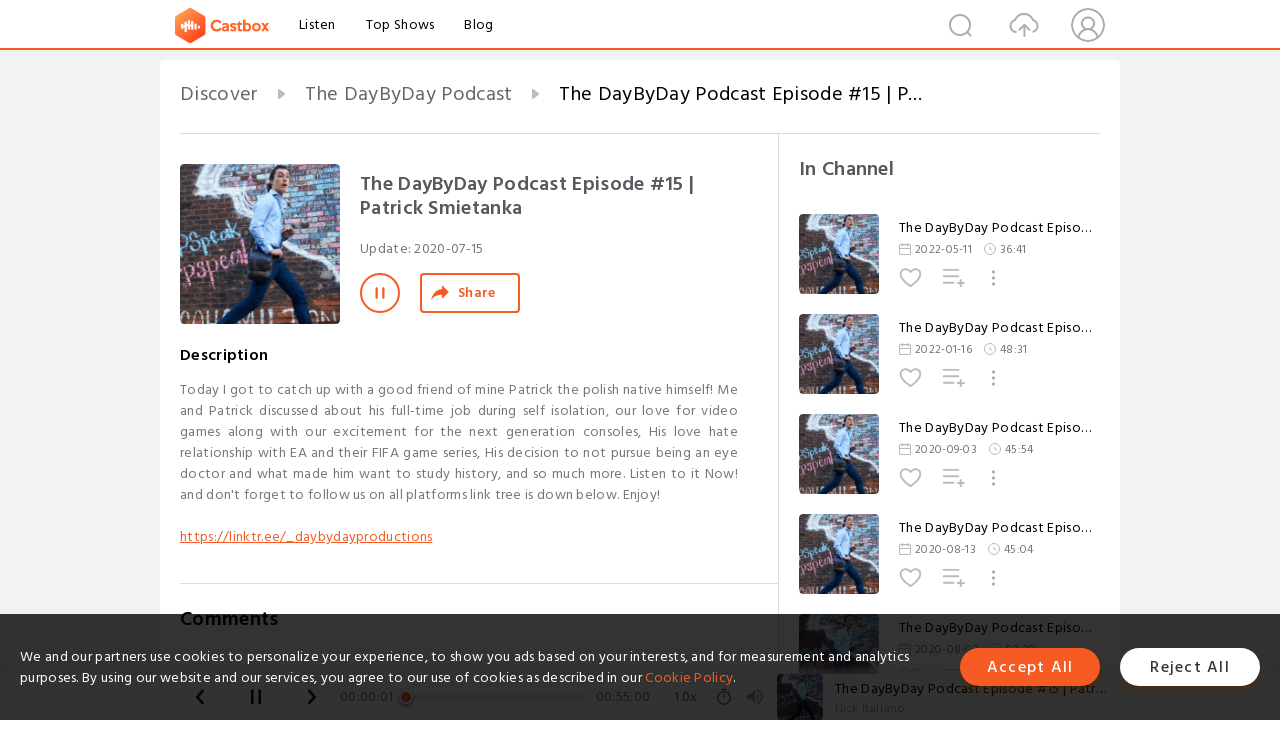

--- FILE ---
content_type: text/html; charset=utf-8
request_url: https://castbox.fm/episode/The-DayByDay-Podcast-Episode-15-%7C-Patrick-Smietanka-id2797324-id288366734
body_size: 17553
content:
<!DOCTYPE html>
<html lang="en">
<head>
  <meta charset="utf-8">
  <title>The DayByDay Podcast Episode #15 | Patrick Smietanka</title>
  <link rel="canonical" href="https://castbox.fm/episode/The-DayByDay-Podcast-Episode-15-%7C-Patrick-Smietanka-id2797324-id288366734" >
  
  <link rel="dns-prefetch" href="https//s3.castbox.fm">
  <link rel="dns-prefetch" href="https//everest.castbox.fm">
  <link rel="dns-prefetch" href="https//data.castbox.fm">
  <meta http-equiv="X-UA-Compatible" content="IE=edge,chrome=1">
  <meta name="viewport" content="width=device-width, initial-scale=1, user-scalable=no" >
  
  <link rel="icon" href="https://s3.castbox.fm/app/castbox/static/images/logo_120.png" type="image/x-icon">
  <meta name="apple-mobile-web-app-title" content="Castbox">
  <meta name="apple-mobile-web-app-capable" content="yes">
  <meta name="twitter:site" content="@CastBox_FM" >
  <meta name="twitter:creator" content="@CastBox_FM">
  <meta name="twitter:domain" content="castbox.fm">
  
      <meta name="twitter:card" content="summary" >
      <meta name="twitter:card" content="player" >
      <meta name="twitter:player" content="https://castbox.fm/app/castbox/player/id2797324/id288366734?v=03" >
      <meta property="twitter:player:height" content="500">
      <meta property="twitter:player:width" content="500">
      <meta name="twitter:player:width" content="500" >
      <meta name="twitter:player:height" content="500" >
      <meta property="og:image:width" content="600" >
      <meta property="og:image:height" content="600" >
      
  <meta property="twitter:title" content="The DayByDay Podcast Episode #15 | Patrick Smietanka" >
  <meta property="twitter:image" content="https://storage.buzzsprout.com/efva90n2n3y9xffp7yh3dp7xudgo?.jpg" >
  <meta property="twitter:description" content="<p>Today I got to catch up with a good friend of mine Patrick the polish native himself! Me and Patrick discussed about his full-time job during self is..." >
  <meta property="al:ios:url" content="castbox://episode/The-DayByDay-Podcast-Episode-15-%7C-Patrick-Smietanka-id2797324-id288366734" >
  <meta property="al:ios:app_store_id" content="1100218439" >
  <meta property="al:ios:app_name" content="Castbox" >
  <meta property="al:android:url" content="castbox://episode/The-DayByDay-Podcast-Episode-15-%7C-Patrick-Smietanka-id2797324-id288366734" >
  <meta property="al:android:package" content="fm.castbox.audiobook.radio.podcast" >
  <meta property="al:android:app_name" content="Castbox" >
  <meta property="al:web:url" content="https://castbox.fm/episode/The-DayByDay-Podcast-Episode-15-%7C-Patrick-Smietanka-id2797324-id288366734" >
  <meta property="fb:app_id" content="1840752496197771" >
  <meta property="og:type" content="article" >
  <meta property="og:site_name" content="Castbox" />
  <meta property="og:url" content="https://castbox.fm/episode/The-DayByDay-Podcast-Episode-15-%7C-Patrick-Smietanka-id2797324-id288366734" >
  <meta property="og:image" content="https://storage.buzzsprout.com/efva90n2n3y9xffp7yh3dp7xudgo?.jpg" >
  <meta property="og:title" content="The DayByDay Podcast Episode #15 | Patrick Smietanka" >
  <meta property="og:description" content="<p>Today I got to catch up with a good friend of mine Patrick the polish native himself! Me and Patrick discussed about his full-time job during self is..." >
  <meta property="twitter:app:id:iphone" content="1243410543">
  <meta property="twitter:app:id:googleplay" content="fm.castbox.audiobook.radio.podcast">
  <meta name="description" content="<p>Today I got to catch up with a good friend of mine Patrick the polish native himself! Me and Patrick discussed about his full-time job during self is..." >
  <meta name="keywords" content="Free iPhone Podcast App, Free Podcast App, Rachel Maddow, Bill Bur Podcast, NPR, WNYC, WBEZ, This American Life, In-audio Search, What is Podcasting, Serial Podcast, On Demand Podcast, Public Radio" >
  <meta name="theme-color" content="rgba(64, 64, 64, 0.9)" />
  <link rel="search" type="application/opensearchdescription+xml" href="https://castbox.fm/opensearch.xml" title="Castbox">
  
  <link href="https://fonts.googleapis.com/css?family=Hind+Siliguri:300,400,500,600" rel="stylesheet"><link rel="stylesheet" type="text/css" href="https://s3.castbox.fm/app/castbox/static/css/slick.min.css" >
  <script type="application/ld+json">
{"@context":"http://schema.org","@type":"BreadcrumbList","itemListElement":[{"@type":"ListItem","position":1,"item":{"@id":"https://castbox.fm/home","name":"Channels","image":"https://s3.castbox.fm/app/castbox/static/images/logo.png"}},{"@type":"ListItem","position":2,"item":{"@id":"https://castbox.fm/channel/The-DayByDay-Podcast-id2797324","name":"The%20DayByDay%20Podcast","image":"https://storage.buzzsprout.com/efva90n2n3y9xffp7yh3dp7xudgo?.jpg"}},{"@type":"ListItem","position":3,"item":{"@id":"https://castbox.fm/episode/The-DayByDay-Podcast-Episode-15-%7C-Patrick-Smietanka-id2797324-id288366734","name":"The%20DayByDay%20Podcast%20Episode%20%2315%20%7C%20Patrick%20Smietanka","image":"https://storage.buzzsprout.com/efva90n2n3y9xffp7yh3dp7xudgo?.jpg"}}]}
</script>
  <link rel="manifest" id="pwaLink" href="/api/pwa/manifest.json">
  
  
  <script type='text/javascript'>
    if (document.documentElement.clientWidth <= 720) {
      document.documentElement.style.fontSize = document.documentElement.clientWidth / 7.2 + 'px'
    } else {
      document.documentElement.style.fontSize = '100px'
    }
    window.onloadcallback=function(){}
  </script>
  
  <link data-chunk="global" rel="stylesheet" href="https://s3.castbox.fm/webstatic/css/vendors~global.96c36ed4.chunk.css">
<link data-chunk="global" rel="stylesheet" href="https://s3.castbox.fm/webstatic/css/global.c7478bb9.chunk.css">
<link data-chunk="castbox.main" rel="stylesheet" href="https://s3.castbox.fm/webstatic/css/castbox.main.ed6e5c24.chunk.css">
<link data-chunk="ep" rel="stylesheet" href="https://s3.castbox.fm/webstatic/css/ep.fe499db8.chunk.css">
</head>
<body>
  <div id="root"><div class="castboxGlobal"><div style="width:0;height:0"><audio style="width:100%;height:100%" preload="auto"><source src="https://www.buzzsprout.com/1033633/episodes/4428671-the-daybyday-podcast-episode-15-patrick-smietanka.mp3"/></audio></div><div class="castboxMain"><div class="mainBox"><div id="castboxHeader"><div class="castboxHeaderContainer"><div class="nav-item left navLogo"><a href="/"><img class="logoTextCover" src="https://s3.castbox.fm/webstatic/images/navLogo.c3d5a81b.png"/></a><a class="nav-item link" href="/home">Listen</a><a class="nav-item link" href="/categories/0">Top Shows</a><a class="nav-item link" href="/blog">Blog</a></div><div><div class="nav-item right topUserNav"><div class="userNav right"><div class="userNav-icon"><img class="userNav-img" src="https://s3.castbox.fm/webstatic/images/userIcon.06c408dc.png"/></div></div></div><div class="nav-item right upload"><a href="/creator/upload"><img class="img" src="https://s3.castbox.fm/webstatic/images/upload_icon.521c956a.png"/></a></div><div class="nav-item right search"><img class="img" src="https://s3.castbox.fm/webstatic/images/search_icon.3958760d.png"/></div></div></div></div><div style="padding-bottom:56px;min-height:100vh" id="childrenBox" class="childrenBox"><div class="topCon"></div><div class="topLeftCon"></div><div class="topRightCon"></div><div class="trackPlay clearfix childContent"><div style="text-align:left" class="guru-breadcrumb"><span class="guru-breadcrumb-item"><span style="max-width:40%" class="breadcrumb-text"><a href="/home">Discover</a></span><img class="breadcrumbImage" src="[data-uri]"/></span><span class="guru-breadcrumb-item"><span style="max-width:40%" class="breadcrumb-text"><a href="/channel/The-DayByDay-Podcast-id2797324">The DayByDay Podcast</a></span><img class="breadcrumbImage" src="[data-uri]"/></span><span class="guru-breadcrumb-item active"><span style="max-width:40%" class="breadcrumb-text">The DayByDay Podcast Episode #15 | Patrick Smietanka</span></span></div><div class="leftContainer"><div class="trackinfo"><div class="trackinfo-cover" data-episode_id="33dce853ba26f893be4c3f1569e06a8eff2aa1c4-6f0d461dbc8ca5f70f908c8f95e93f59edb2ff66"><div style="display:inline-block;height:100%;width:100%;overflow:hidden;border-radius:4px;background-color:#A9B8AD" class="coverImgContainer"><img style="display:inline-block;opacity:1;width:100%;height:100%" src="https://storage.buzzsprout.com/efva90n2n3y9xffp7yh3dp7xudgo?.jpg" class="cover" alt="The DayByDay Podcast Episode #15 | Patrick Smietanka" title="The DayByDay Podcast Episode #15 | Patrick Smietanka"/></div></div><div class="trackinfo-titleBox"><h1 title="The DayByDay Podcast Episode #15 | Patrick Smietanka" class="trackinfo-title"><div id="box-pro-ellipsis-176961233984270" class="box-ellipsis box-ellipsis-lineClamp"><style>#box-pro-ellipsis-176961233984270{-webkit-line-clamp:2;}</style><span>The DayByDay Podcast Episode #15 | Patrick Smietanka</span></div></h1><div class="trackinfo-con-des"><span class="item">Update: <!-- -->2020-07-15</span><span class="item"></span></div><div class="trackinfo-ctrls"><div class="player_play_btn pause loading " style="display:inline-block;cursor:pointer;margin-right:20px"></div><span><div class="sharePageBtn">Share</div></span></div></div><div class="trackinfo-des-title-wrapper"><p class="trackinfo-des-title ">Description</p></div><div class="trackinfo-des"><span class="box-ellipsis"><div><p>Today I got to catch up with a good friend of mine Patrick the polish native himself! Me and Patrick discussed about his full-time job during self isolation, our love for video games along with our excitement for the next generation consoles, His love hate relationship with EA and their FIFA game series, His decision to not pursue being an eye doctor and what made him want to study history, and so much more. Listen to it Now! and don't forget to follow us on all platforms link tree is down below. Enjoy!<br /><br /><a rel="nofollow"href="https://linktr.ee/_daybydayproductions">https://linktr.ee/_daybydayproductions</a></p></div></span></div><div class="seeMorebtn seeMorebtn_up"><img class="img" src="[data-uri]"/></div></div><div class="trackPlay-comment"><div id="comments" class="commentList"><div class="commentList-title"><span>Comments<!-- --> </span></div><div class="addComment clearfix"><form class="addCommentForm"><div class="commentInputBox"><input type="text" value="" class="commentInputBox-input" placeholder="Sign in to Comment"/><input type="submit" style="display:none"/></div><div class="userCover"><div style="display:inline-block;height:100%;width:100%;overflow:hidden;border-radius:4px;background-color:#A9B8AD" class="coverImgContainer"><img style="display:inline-block;opacity:1;width:100%;height:100%" src="[data-uri]" class="userCover-img"/></div></div></form></div><div class="commentList-box"><div class="commentListCon"><div></div></div></div></div></div></div><div class="rightContainer"><div class="rightContainer-item"><div class="TrackList"><div class="trackListCon"><div class="clearfix"><div class="trackListCon_title">In Channel</div></div><div class="trackListCon_list" style="height:600px"><div><section class="episodeRow opacityinAnimate"><div class="ep-item isSmall"><div class="ep-item-cover"><a href="/episode/The-DayByDay-Podcast-Episode-22-id2797324-id494222699"><div style="display:inline-block;height:100%;width:100%;overflow:hidden;border-radius:4px;background-color:#A9B8AD" class="coverImgContainer"><img style="display:inline-block;opacity:1;width:100%;height:100%" src="https://storage.buzzsprout.com/efva90n2n3y9xffp7yh3dp7xudgo?.jpg" class="image" alt="The DayByDay Podcast Episode #22" title="The DayByDay Podcast Episode #22"/></div></a></div><div class="ep-item-con"><a href="/episode/The-DayByDay-Podcast-Episode-22-id2797324-id494222699"><p title="The DayByDay Podcast Episode #22" class="ep-item-con-title"><span class="ellipsis" style="display:inline-block">The DayByDay Podcast Episode #22</span></p></a><p class="ep-item-con-des"><span class="item icon date">2022-05-11</span><span class="item icon time">36:41</span></p><div class="ep-item-con-btns"><p class="btn-item like"></p><span class="btn-item add-2epl"><div class="playlists-modal"><div class="playlists-modal-target"><div class="add-2epl-btn"></div></div></div></span><span class="btn-item add-2epl more-point"><div class="playlists-modal"><div class="playlists-modal-target"><div class="add-2epl-btn epl-more-action"></div></div></div></span></div></div><div class="ep-item-ctrls"><a class="ctrlItem play" href="/episode/The-DayByDay-Podcast-Episode-22-id2797324-id494222699"></a></div></div><div class="audiobox"></div></section><section class="episodeRow opacityinAnimate"><div class="ep-item isSmall"><div class="ep-item-cover"><a href="/episode/The-DayByDay-Podcast-Episode-21-id2797324-id459884634"><div style="display:inline-block;height:100%;width:100%;overflow:hidden;border-radius:4px;background-color:#A9B8AD" class="coverImgContainer"><img style="display:inline-block;opacity:1;width:100%;height:100%" src="https://storage.buzzsprout.com/efva90n2n3y9xffp7yh3dp7xudgo?.jpg" class="image" alt="The DayByDay Podcast Episode #21" title="The DayByDay Podcast Episode #21"/></div></a></div><div class="ep-item-con"><a href="/episode/The-DayByDay-Podcast-Episode-21-id2797324-id459884634"><p title="The DayByDay Podcast Episode #21" class="ep-item-con-title"><span class="ellipsis" style="display:inline-block">The DayByDay Podcast Episode #21</span></p></a><p class="ep-item-con-des"><span class="item icon date">2022-01-16</span><span class="item icon time">48:31</span></p><div class="ep-item-con-btns"><p class="btn-item like"></p><span class="btn-item add-2epl"><div class="playlists-modal"><div class="playlists-modal-target"><div class="add-2epl-btn"></div></div></div></span><span class="btn-item add-2epl more-point"><div class="playlists-modal"><div class="playlists-modal-target"><div class="add-2epl-btn epl-more-action"></div></div></div></span></div></div><div class="ep-item-ctrls"><a class="ctrlItem play" href="/episode/The-DayByDay-Podcast-Episode-21-id2797324-id459884634"></a></div></div><div class="audiobox"></div></section><section class="episodeRow opacityinAnimate"><div class="ep-item isSmall"><div class="ep-item-cover"><a href="/episode/The-DayByDay-Podcast-Episode-20-|-Ray-Lyell-id2797324-id303555277"><div style="display:inline-block;height:100%;width:100%;overflow:hidden;border-radius:4px;background-color:#A9B8AD" class="coverImgContainer"><img style="display:inline-block;opacity:1;width:100%;height:100%" src="https://storage.buzzsprout.com/efva90n2n3y9xffp7yh3dp7xudgo?.jpg" class="image" alt="The DayByDay Podcast Episode #20 | Ray Lyell" title="The DayByDay Podcast Episode #20 | Ray Lyell"/></div></a></div><div class="ep-item-con"><a href="/episode/The-DayByDay-Podcast-Episode-20-|-Ray-Lyell-id2797324-id303555277"><p title="The DayByDay Podcast Episode #20 | Ray Lyell" class="ep-item-con-title"><span class="ellipsis" style="display:inline-block">The DayByDay Podcast Episode #20 | Ray Lyell</span></p></a><p class="ep-item-con-des"><span class="item icon date">2020-09-03</span><span class="item icon time">45:54</span></p><div class="ep-item-con-btns"><p class="btn-item like"></p><span class="btn-item add-2epl"><div class="playlists-modal"><div class="playlists-modal-target"><div class="add-2epl-btn"></div></div></div></span><span class="btn-item add-2epl more-point"><div class="playlists-modal"><div class="playlists-modal-target"><div class="add-2epl-btn epl-more-action"></div></div></div></span></div></div><div class="ep-item-ctrls"><a class="ctrlItem play" href="/episode/The-DayByDay-Podcast-Episode-20-|-Ray-Lyell-id2797324-id303555277"></a></div></div><div class="audiobox"></div></section><section class="episodeRow opacityinAnimate"><div class="ep-item isSmall"><div class="ep-item-cover"><a href="/episode/The-DayByDay-Podcast--Episode-19-|-Mike-McCurlie-id2797324-id296968921"><div style="display:inline-block;height:100%;width:100%;overflow:hidden;border-radius:4px;background-color:#A9B8AD" class="coverImgContainer"><img style="display:inline-block;opacity:1;width:100%;height:100%" src="https://storage.buzzsprout.com/efva90n2n3y9xffp7yh3dp7xudgo?.jpg" class="image" alt="The DayByDay Podcast  Episode #19 | Mike McCurlie" title="The DayByDay Podcast  Episode #19 | Mike McCurlie"/></div></a></div><div class="ep-item-con"><a href="/episode/The-DayByDay-Podcast--Episode-19-|-Mike-McCurlie-id2797324-id296968921"><p title="The DayByDay Podcast  Episode #19 | Mike McCurlie" class="ep-item-con-title"><span class="ellipsis" style="display:inline-block">The DayByDay Podcast  Episode #19 | Mike McCurlie</span></p></a><p class="ep-item-con-des"><span class="item icon date">2020-08-13</span><span class="item icon time">45:04</span></p><div class="ep-item-con-btns"><p class="btn-item like"></p><span class="btn-item add-2epl"><div class="playlists-modal"><div class="playlists-modal-target"><div class="add-2epl-btn"></div></div></div></span><span class="btn-item add-2epl more-point"><div class="playlists-modal"><div class="playlists-modal-target"><div class="add-2epl-btn epl-more-action"></div></div></div></span></div></div><div class="ep-item-ctrls"><a class="ctrlItem play" href="/episode/The-DayByDay-Podcast--Episode-19-|-Mike-McCurlie-id2797324-id296968921"></a></div></div><div class="audiobox"></div></section><section class="episodeRow opacityinAnimate"><div class="ep-item isSmall"><div class="ep-item-cover"><a href="/episode/The-DayByDay-Podcast--Episode-18-|-Jackson-Facer-id2797324-id295410720"><div style="display:inline-block;height:100%;width:100%;overflow:hidden;border-radius:4px;background-color:#A9B8AD" class="coverImgContainer"><img style="display:inline-block;opacity:1;width:100%;height:100%" src="https://storage.buzzsprout.com/efva90n2n3y9xffp7yh3dp7xudgo?.jpg" class="image" alt="The DayByDay Podcast  Episode #18 | Jackson Facer" title="The DayByDay Podcast  Episode #18 | Jackson Facer"/></div></a></div><div class="ep-item-con"><a href="/episode/The-DayByDay-Podcast--Episode-18-|-Jackson-Facer-id2797324-id295410720"><p title="The DayByDay Podcast  Episode #18 | Jackson Facer" class="ep-item-con-title"><span class="ellipsis" style="display:inline-block">The DayByDay Podcast  Episode #18 | Jackson Facer</span></p></a><p class="ep-item-con-des"><span class="item icon date">2020-08-07</span><span class="item icon time">58:30</span></p><div class="ep-item-con-btns"><p class="btn-item like"></p><span class="btn-item add-2epl"><div class="playlists-modal"><div class="playlists-modal-target"><div class="add-2epl-btn"></div></div></div></span><span class="btn-item add-2epl more-point"><div class="playlists-modal"><div class="playlists-modal-target"><div class="add-2epl-btn epl-more-action"></div></div></div></span></div></div><div class="ep-item-ctrls"><a class="ctrlItem play" href="/episode/The-DayByDay-Podcast--Episode-18-|-Jackson-Facer-id2797324-id295410720"></a></div></div><div class="audiobox"></div></section><section class="episodeRow opacityinAnimate"><div class="ep-item isSmall"><div class="ep-item-cover"><a href="/episode/The-DayByDay-Podcast-Episode-17-|-Karter-Doyle-id2797324-id292884385"><div style="display:inline-block;height:100%;width:100%;overflow:hidden;border-radius:4px;background-color:#A9B8AD" class="coverImgContainer"><img style="display:inline-block;opacity:1;width:100%;height:100%" src="https://storage.buzzsprout.com/efva90n2n3y9xffp7yh3dp7xudgo?.jpg" class="image" alt="The DayByDay Podcast Episode #17 | Karter Doyle" title="The DayByDay Podcast Episode #17 | Karter Doyle"/></div></a></div><div class="ep-item-con"><a href="/episode/The-DayByDay-Podcast-Episode-17-|-Karter-Doyle-id2797324-id292884385"><p title="The DayByDay Podcast Episode #17 | Karter Doyle" class="ep-item-con-title"><span class="ellipsis" style="display:inline-block">The DayByDay Podcast Episode #17 | Karter Doyle</span></p></a><p class="ep-item-con-des"><span class="item icon date">2020-07-30</span><span class="item icon time">01:49:12</span></p><div class="ep-item-con-btns"><p class="btn-item like"></p><span class="btn-item add-2epl"><div class="playlists-modal"><div class="playlists-modal-target"><div class="add-2epl-btn"></div></div></div></span><span class="btn-item add-2epl more-point"><div class="playlists-modal"><div class="playlists-modal-target"><div class="add-2epl-btn epl-more-action"></div></div></div></span></div></div><div class="ep-item-ctrls"><a class="ctrlItem play" href="/episode/The-DayByDay-Podcast-Episode-17-|-Karter-Doyle-id2797324-id292884385"></a></div></div><div class="audiobox"></div></section><section class="episodeRow opacityinAnimate"><div class="ep-item isSmall"><div class="ep-item-cover"><a href="/episode/The-DayByDay-Podcast-Episode-16-|-Marc-Blais-id2797324-id290938169"><div style="display:inline-block;height:100%;width:100%;overflow:hidden;border-radius:4px;background-color:#A9B8AD" class="coverImgContainer"><img style="display:inline-block;opacity:1;width:100%;height:100%" src="https://storage.buzzsprout.com/efva90n2n3y9xffp7yh3dp7xudgo?.jpg" class="image" alt="The DayByDay Podcast Episode #16 | Marc Blais" title="The DayByDay Podcast Episode #16 | Marc Blais"/></div></a></div><div class="ep-item-con"><a href="/episode/The-DayByDay-Podcast-Episode-16-|-Marc-Blais-id2797324-id290938169"><p title="The DayByDay Podcast Episode #16 | Marc Blais" class="ep-item-con-title"><span class="ellipsis" style="display:inline-block">The DayByDay Podcast Episode #16 | Marc Blais</span></p></a><p class="ep-item-con-des"><span class="item icon date">2020-07-22</span><span class="item icon time">01:12:52</span></p><div class="ep-item-con-btns"><p class="btn-item like"></p><span class="btn-item add-2epl"><div class="playlists-modal"><div class="playlists-modal-target"><div class="add-2epl-btn"></div></div></div></span><span class="btn-item add-2epl more-point"><div class="playlists-modal"><div class="playlists-modal-target"><div class="add-2epl-btn epl-more-action"></div></div></div></span></div></div><div class="ep-item-ctrls"><a class="ctrlItem play" href="/episode/The-DayByDay-Podcast-Episode-16-|-Marc-Blais-id2797324-id290938169"></a></div></div><div class="audiobox"></div></section><section class="episodeRow opacityinAnimate"><div class="ep-item isSmall"><div class="ep-item-cover"><a href="/episode/The-DayByDay-Podcast-Episode-15-|-Patrick-Smietanka-id2797324-id288366734"><div style="display:inline-block;height:100%;width:100%;overflow:hidden;border-radius:4px;background-color:#A9B8AD" class="coverImgContainer"><img style="display:inline-block;opacity:1;width:100%;height:100%" src="https://storage.buzzsprout.com/efva90n2n3y9xffp7yh3dp7xudgo?.jpg" class="image" alt="The DayByDay Podcast Episode #15 | Patrick Smietanka" title="The DayByDay Podcast Episode #15 | Patrick Smietanka"/></div></a></div><div class="ep-item-con"><a href="/episode/The-DayByDay-Podcast-Episode-15-|-Patrick-Smietanka-id2797324-id288366734"><p title="The DayByDay Podcast Episode #15 | Patrick Smietanka" class="ep-item-con-title"><span class="ellipsis" style="display:inline-block">The DayByDay Podcast Episode #15 | Patrick Smietanka</span></p></a><p class="ep-item-con-des"><span class="item icon date">2020-07-15</span><span class="item icon time">55:00</span></p><div class="ep-item-con-btns"><p class="btn-item like"></p><span class="btn-item add-2epl"><div class="playlists-modal"><div class="playlists-modal-target"><div class="add-2epl-btn"></div></div></div></span><span class="btn-item add-2epl more-point"><div class="playlists-modal"><div class="playlists-modal-target"><div class="add-2epl-btn epl-more-action"></div></div></div></span></div></div><div class="ep-item-ctrls"><a class="ctrlItem play" href="/episode/The-DayByDay-Podcast-Episode-15-|-Patrick-Smietanka-id2797324-id288366734"></a></div></div><div class="audiobox"></div></section><section class="episodeRow opacityinAnimate"><div class="ep-item isSmall"><div class="ep-item-cover"><a href="/episode/The-DayByDay-Podcast-Episode-14-|-Joey-Harvey-id2797324-id284954399"><div style="display:inline-block;height:100%;width:100%;overflow:hidden;border-radius:4px;background-color:#A9B8AD" class="coverImgContainer"><img style="display:inline-block;opacity:1;width:100%;height:100%" src="https://storage.buzzsprout.com/efva90n2n3y9xffp7yh3dp7xudgo?.jpg" class="image" alt="The DayByDay Podcast Episode #14 | Joey Harvey" title="The DayByDay Podcast Episode #14 | Joey Harvey"/></div></a></div><div class="ep-item-con"><a href="/episode/The-DayByDay-Podcast-Episode-14-|-Joey-Harvey-id2797324-id284954399"><p title="The DayByDay Podcast Episode #14 | Joey Harvey" class="ep-item-con-title"><span class="ellipsis" style="display:inline-block">The DayByDay Podcast Episode #14 | Joey Harvey</span></p></a><p class="ep-item-con-des"><span class="item icon date">2020-07-08</span><span class="item icon time">01:14:28</span></p><div class="ep-item-con-btns"><p class="btn-item like"></p><span class="btn-item add-2epl"><div class="playlists-modal"><div class="playlists-modal-target"><div class="add-2epl-btn"></div></div></div></span><span class="btn-item add-2epl more-point"><div class="playlists-modal"><div class="playlists-modal-target"><div class="add-2epl-btn epl-more-action"></div></div></div></span></div></div><div class="ep-item-ctrls"><a class="ctrlItem play" href="/episode/The-DayByDay-Podcast-Episode-14-|-Joey-Harvey-id2797324-id284954399"></a></div></div><div class="audiobox"></div></section><section class="episodeRow opacityinAnimate"><div class="ep-item isSmall"><div class="ep-item-cover"><a href="/episode/The-DayByDay-Podcast-Episode-13-|-Ethan-Stojanov-id2797324-id282093518"><div style="display:inline-block;height:100%;width:100%;overflow:hidden;border-radius:4px;background-color:#A9B8AD" class="coverImgContainer"><img style="display:inline-block;opacity:1;width:100%;height:100%" src="https://storage.buzzsprout.com/efva90n2n3y9xffp7yh3dp7xudgo?.jpg" class="image" alt="The DayByDay Podcast Episode #13 | Ethan Stojanov" title="The DayByDay Podcast Episode #13 | Ethan Stojanov"/></div></a></div><div class="ep-item-con"><a href="/episode/The-DayByDay-Podcast-Episode-13-|-Ethan-Stojanov-id2797324-id282093518"><p title="The DayByDay Podcast Episode #13 | Ethan Stojanov" class="ep-item-con-title"><span class="ellipsis" style="display:inline-block">The DayByDay Podcast Episode #13 | Ethan Stojanov</span></p></a><p class="ep-item-con-des"><span class="item icon date">2020-07-01</span><span class="item icon time">56:07</span></p><div class="ep-item-con-btns"><p class="btn-item like"></p><span class="btn-item add-2epl"><div class="playlists-modal"><div class="playlists-modal-target"><div class="add-2epl-btn"></div></div></div></span><span class="btn-item add-2epl more-point"><div class="playlists-modal"><div class="playlists-modal-target"><div class="add-2epl-btn epl-more-action"></div></div></div></span></div></div><div class="ep-item-ctrls"><a class="ctrlItem play" href="/episode/The-DayByDay-Podcast-Episode-13-|-Ethan-Stojanov-id2797324-id282093518"></a></div></div><div class="audiobox"></div></section><section class="episodeRow opacityinAnimate"><div class="ep-item isSmall"><div class="ep-item-cover"><a href="/episode/The-DayByDay-Podcast-Episode-12-|-Braeden-Nelson-id2797324-id279192391"><div style="display:inline-block;height:100%;width:100%;overflow:hidden;border-radius:4px;background-color:#A9B8AD" class="coverImgContainer"><img style="display:inline-block;opacity:1;width:100%;height:100%" src="https://storage.buzzsprout.com/efva90n2n3y9xffp7yh3dp7xudgo?.jpg" class="image" alt="The DayByDay Podcast Episode #12 | Braeden Nelson" title="The DayByDay Podcast Episode #12 | Braeden Nelson"/></div></a></div><div class="ep-item-con"><a href="/episode/The-DayByDay-Podcast-Episode-12-|-Braeden-Nelson-id2797324-id279192391"><p title="The DayByDay Podcast Episode #12 | Braeden Nelson" class="ep-item-con-title"><span class="ellipsis" style="display:inline-block">The DayByDay Podcast Episode #12 | Braeden Nelson</span></p></a><p class="ep-item-con-des"><span class="item icon date">2020-06-24</span><span class="item icon time">01:09:25</span></p><div class="ep-item-con-btns"><p class="btn-item like"></p><span class="btn-item add-2epl"><div class="playlists-modal"><div class="playlists-modal-target"><div class="add-2epl-btn"></div></div></div></span><span class="btn-item add-2epl more-point"><div class="playlists-modal"><div class="playlists-modal-target"><div class="add-2epl-btn epl-more-action"></div></div></div></span></div></div><div class="ep-item-ctrls"><a class="ctrlItem play" href="/episode/The-DayByDay-Podcast-Episode-12-|-Braeden-Nelson-id2797324-id279192391"></a></div></div><div class="audiobox"></div></section><section class="episodeRow opacityinAnimate"><div class="ep-item isSmall"><div class="ep-item-cover"><a href="/episode/The-DayByDay-Podcast-Episode-11-|-Denzel-&quot;Denzi&quot;-Pires-id2797324-id276620113"><div style="display:inline-block;height:100%;width:100%;overflow:hidden;border-radius:4px;background-color:#A9B8AD" class="coverImgContainer"><img style="display:inline-block;opacity:1;width:100%;height:100%" src="https://storage.buzzsprout.com/efva90n2n3y9xffp7yh3dp7xudgo?.jpg" class="image" alt="The DayByDay Podcast Episode #11 | Denzel &quot;Denzi&quot; Pires" title="The DayByDay Podcast Episode #11 | Denzel &quot;Denzi&quot; Pires"/></div></a></div><div class="ep-item-con"><a href="/episode/The-DayByDay-Podcast-Episode-11-|-Denzel-&quot;Denzi&quot;-Pires-id2797324-id276620113"><p title="The DayByDay Podcast Episode #11 | Denzel &quot;Denzi&quot; Pires" class="ep-item-con-title"><span class="ellipsis" style="display:inline-block">The DayByDay Podcast Episode #11 | Denzel &quot;Denzi&quot; Pires</span></p></a><p class="ep-item-con-des"><span class="item icon date">2020-06-17</span><span class="item icon time">01:10:59</span></p><div class="ep-item-con-btns"><p class="btn-item like"></p><span class="btn-item add-2epl"><div class="playlists-modal"><div class="playlists-modal-target"><div class="add-2epl-btn"></div></div></div></span><span class="btn-item add-2epl more-point"><div class="playlists-modal"><div class="playlists-modal-target"><div class="add-2epl-btn epl-more-action"></div></div></div></span></div></div><div class="ep-item-ctrls"><a class="ctrlItem play" href="/episode/The-DayByDay-Podcast-Episode-11-|-Denzel-&quot;Denzi&quot;-Pires-id2797324-id276620113"></a></div></div><div class="audiobox"></div></section><section class="episodeRow opacityinAnimate"><div class="ep-item isSmall"><div class="ep-item-cover"><a href="/episode/The-DayByDay-Podcast-Episode-10-|-Miguel-Loyo-Labastida-id2797324-id274417579"><div style="display:inline-block;height:100%;width:100%;overflow:hidden;border-radius:4px;background-color:#A9B8AD" class="coverImgContainer"><img style="display:inline-block;opacity:1;width:100%;height:100%" src="https://storage.buzzsprout.com/efva90n2n3y9xffp7yh3dp7xudgo?.jpg" class="image" alt="The DayByDay Podcast Episode #10 | Miguel Loyo Labastida" title="The DayByDay Podcast Episode #10 | Miguel Loyo Labastida"/></div></a></div><div class="ep-item-con"><a href="/episode/The-DayByDay-Podcast-Episode-10-|-Miguel-Loyo-Labastida-id2797324-id274417579"><p title="The DayByDay Podcast Episode #10 | Miguel Loyo Labastida" class="ep-item-con-title"><span class="ellipsis" style="display:inline-block">The DayByDay Podcast Episode #10 | Miguel Loyo Labastida</span></p></a><p class="ep-item-con-des"><span class="item icon date">2020-06-11</span><span class="item icon time">01:08:24</span></p><div class="ep-item-con-btns"><p class="btn-item like"></p><span class="btn-item add-2epl"><div class="playlists-modal"><div class="playlists-modal-target"><div class="add-2epl-btn"></div></div></div></span><span class="btn-item add-2epl more-point"><div class="playlists-modal"><div class="playlists-modal-target"><div class="add-2epl-btn epl-more-action"></div></div></div></span></div></div><div class="ep-item-ctrls"><a class="ctrlItem play" href="/episode/The-DayByDay-Podcast-Episode-10-|-Miguel-Loyo-Labastida-id2797324-id274417579"></a></div></div><div class="audiobox"></div></section><section class="episodeRow opacityinAnimate"><div class="ep-item isSmall"><div class="ep-item-cover"><a href="/episode/The-DayByDay-Podcast-Episode-9-|-Dylan-Doyle-id2797324-id271892468"><div style="display:inline-block;height:100%;width:100%;overflow:hidden;border-radius:4px;background-color:#A9B8AD" class="coverImgContainer"><img style="display:inline-block;opacity:1;width:100%;height:100%" src="https://storage.buzzsprout.com/efva90n2n3y9xffp7yh3dp7xudgo?.jpg" class="image" alt="The DayByDay Podcast Episode #9 | Dylan Doyle" title="The DayByDay Podcast Episode #9 | Dylan Doyle"/></div></a></div><div class="ep-item-con"><a href="/episode/The-DayByDay-Podcast-Episode-9-|-Dylan-Doyle-id2797324-id271892468"><p title="The DayByDay Podcast Episode #9 | Dylan Doyle" class="ep-item-con-title"><span class="ellipsis" style="display:inline-block">The DayByDay Podcast Episode #9 | Dylan Doyle</span></p></a><p class="ep-item-con-des"><span class="item icon date">2020-06-03</span><span class="item icon time">01:01:02</span></p><div class="ep-item-con-btns"><p class="btn-item like"></p><span class="btn-item add-2epl"><div class="playlists-modal"><div class="playlists-modal-target"><div class="add-2epl-btn"></div></div></div></span><span class="btn-item add-2epl more-point"><div class="playlists-modal"><div class="playlists-modal-target"><div class="add-2epl-btn epl-more-action"></div></div></div></span></div></div><div class="ep-item-ctrls"><a class="ctrlItem play" href="/episode/The-DayByDay-Podcast-Episode-9-|-Dylan-Doyle-id2797324-id271892468"></a></div></div><div class="audiobox"></div></section><section class="episodeRow opacityinAnimate"><div class="ep-item isSmall"><div class="ep-item-cover"><a href="/episode/The-DayByDay-Podcast-Episode-8-|-Ryan-Boyd-id2797324-id269095187"><div style="display:inline-block;height:100%;width:100%;overflow:hidden;border-radius:4px;background-color:#A9B8AD" class="coverImgContainer"><img style="display:inline-block;opacity:1;width:100%;height:100%" src="https://storage.buzzsprout.com/efva90n2n3y9xffp7yh3dp7xudgo?.jpg" class="image" alt="The DayByDay Podcast Episode #8 | Ryan Boyd" title="The DayByDay Podcast Episode #8 | Ryan Boyd"/></div></a></div><div class="ep-item-con"><a href="/episode/The-DayByDay-Podcast-Episode-8-|-Ryan-Boyd-id2797324-id269095187"><p title="The DayByDay Podcast Episode #8 | Ryan Boyd" class="ep-item-con-title"><span class="ellipsis" style="display:inline-block">The DayByDay Podcast Episode #8 | Ryan Boyd</span></p></a><p class="ep-item-con-des"><span class="item icon date">2020-05-22</span><span class="item icon time">57:05</span></p><div class="ep-item-con-btns"><p class="btn-item like"></p><span class="btn-item add-2epl"><div class="playlists-modal"><div class="playlists-modal-target"><div class="add-2epl-btn"></div></div></div></span><span class="btn-item add-2epl more-point"><div class="playlists-modal"><div class="playlists-modal-target"><div class="add-2epl-btn epl-more-action"></div></div></div></span></div></div><div class="ep-item-ctrls"><a class="ctrlItem play" href="/episode/The-DayByDay-Podcast-Episode-8-|-Ryan-Boyd-id2797324-id269095187"></a></div></div><div class="audiobox"></div></section><section class="episodeRow opacityinAnimate"><div class="ep-item isSmall"><div class="ep-item-cover"><a href="/episode/The-DayByDay-Podcast-Episode-7-|-Karter-Doyle-id2797324-id266378584"><div style="display:inline-block;height:100%;width:100%;overflow:hidden;border-radius:4px;background-color:#A9B8AD" class="coverImgContainer"><img style="display:inline-block;opacity:1;width:100%;height:100%" src="https://storage.buzzsprout.com/efva90n2n3y9xffp7yh3dp7xudgo?.jpg" class="image" alt="The DayByDay Podcast Episode #7 | Karter Doyle" title="The DayByDay Podcast Episode #7 | Karter Doyle"/></div></a></div><div class="ep-item-con"><a href="/episode/The-DayByDay-Podcast-Episode-7-|-Karter-Doyle-id2797324-id266378584"><p title="The DayByDay Podcast Episode #7 | Karter Doyle" class="ep-item-con-title"><span class="ellipsis" style="display:inline-block">The DayByDay Podcast Episode #7 | Karter Doyle</span></p></a><p class="ep-item-con-des"><span class="item icon date">2020-05-20</span><span class="item icon time">01:03:38</span></p><div class="ep-item-con-btns"><p class="btn-item like"></p><span class="btn-item add-2epl"><div class="playlists-modal"><div class="playlists-modal-target"><div class="add-2epl-btn"></div></div></div></span><span class="btn-item add-2epl more-point"><div class="playlists-modal"><div class="playlists-modal-target"><div class="add-2epl-btn epl-more-action"></div></div></div></span></div></div><div class="ep-item-ctrls"><a class="ctrlItem play" href="/episode/The-DayByDay-Podcast-Episode-7-|-Karter-Doyle-id2797324-id266378584"></a></div></div><div class="audiobox"></div></section><section class="episodeRow opacityinAnimate"><div class="ep-item isSmall"><div class="ep-item-cover"><a href="/episode/The-DayByDay-Podcast-Episode-6-|-Bridgette-Murphy-id2797324-id263511990"><div style="display:inline-block;height:100%;width:100%;overflow:hidden;border-radius:4px;background-color:#A9B8AD" class="coverImgContainer"><img style="display:inline-block;opacity:1;width:100%;height:100%" src="https://storage.buzzsprout.com/efva90n2n3y9xffp7yh3dp7xudgo?.jpg" class="image" alt="The DayByDay Podcast Episode #6 | Bridgette Murphy" title="The DayByDay Podcast Episode #6 | Bridgette Murphy"/></div></a></div><div class="ep-item-con"><a href="/episode/The-DayByDay-Podcast-Episode-6-|-Bridgette-Murphy-id2797324-id263511990"><p title="The DayByDay Podcast Episode #6 | Bridgette Murphy" class="ep-item-con-title"><span class="ellipsis" style="display:inline-block">The DayByDay Podcast Episode #6 | Bridgette Murphy</span></p></a><p class="ep-item-con-des"><span class="item icon date">2020-05-13</span><span class="item icon time">39:46</span></p><div class="ep-item-con-btns"><p class="btn-item like"></p><span class="btn-item add-2epl"><div class="playlists-modal"><div class="playlists-modal-target"><div class="add-2epl-btn"></div></div></div></span><span class="btn-item add-2epl more-point"><div class="playlists-modal"><div class="playlists-modal-target"><div class="add-2epl-btn epl-more-action"></div></div></div></span></div></div><div class="ep-item-ctrls"><a class="ctrlItem play" href="/episode/The-DayByDay-Podcast-Episode-6-|-Bridgette-Murphy-id2797324-id263511990"></a></div></div><div class="audiobox"></div></section><section class="episodeRow opacityinAnimate"><div class="ep-item isSmall"><div class="ep-item-cover"><a href="/episode/The-DayByDay-Podcast-Episode-5-|-Joanna-Moore-id2797324-id260603902"><div style="display:inline-block;height:100%;width:100%;overflow:hidden;border-radius:4px;background-color:#A9B8AD" class="coverImgContainer"><img style="display:inline-block;opacity:1;width:100%;height:100%" src="https://storage.buzzsprout.com/efva90n2n3y9xffp7yh3dp7xudgo?.jpg" class="image" alt="The DayByDay Podcast Episode #5 | Joanna Moore" title="The DayByDay Podcast Episode #5 | Joanna Moore"/></div></a></div><div class="ep-item-con"><a href="/episode/The-DayByDay-Podcast-Episode-5-|-Joanna-Moore-id2797324-id260603902"><p title="The DayByDay Podcast Episode #5 | Joanna Moore" class="ep-item-con-title"><span class="ellipsis" style="display:inline-block">The DayByDay Podcast Episode #5 | Joanna Moore</span></p></a><p class="ep-item-con-des"><span class="item icon date">2020-05-06</span><span class="item icon time">54:42</span></p><div class="ep-item-con-btns"><p class="btn-item like"></p><span class="btn-item add-2epl"><div class="playlists-modal"><div class="playlists-modal-target"><div class="add-2epl-btn"></div></div></div></span><span class="btn-item add-2epl more-point"><div class="playlists-modal"><div class="playlists-modal-target"><div class="add-2epl-btn epl-more-action"></div></div></div></span></div></div><div class="ep-item-ctrls"><a class="ctrlItem play" href="/episode/The-DayByDay-Podcast-Episode-5-|-Joanna-Moore-id2797324-id260603902"></a></div></div><div class="audiobox"></div></section><section class="episodeRow opacityinAnimate"><div class="ep-item isSmall"><div class="ep-item-cover"><a href="/episode/The-DayByDay-Podcast-Episode-4-|-Alex-Jordan-id2797324-id257222979"><div style="display:inline-block;height:100%;width:100%;overflow:hidden;border-radius:4px;background-color:#A9B8AD" class="coverImgContainer"><img style="display:inline-block;opacity:1;width:100%;height:100%" src="https://storage.buzzsprout.com/efva90n2n3y9xffp7yh3dp7xudgo?.jpg" class="image" alt="The DayByDay Podcast Episode #4 | Alex Jordan" title="The DayByDay Podcast Episode #4 | Alex Jordan"/></div></a></div><div class="ep-item-con"><a href="/episode/The-DayByDay-Podcast-Episode-4-|-Alex-Jordan-id2797324-id257222979"><p title="The DayByDay Podcast Episode #4 | Alex Jordan" class="ep-item-con-title"><span class="ellipsis" style="display:inline-block">The DayByDay Podcast Episode #4 | Alex Jordan</span></p></a><p class="ep-item-con-des"><span class="item icon date">2020-04-29</span><span class="item icon time">40:38</span></p><div class="ep-item-con-btns"><p class="btn-item like"></p><span class="btn-item add-2epl"><div class="playlists-modal"><div class="playlists-modal-target"><div class="add-2epl-btn"></div></div></div></span><span class="btn-item add-2epl more-point"><div class="playlists-modal"><div class="playlists-modal-target"><div class="add-2epl-btn epl-more-action"></div></div></div></span></div></div><div class="ep-item-ctrls"><a class="ctrlItem play" href="/episode/The-DayByDay-Podcast-Episode-4-|-Alex-Jordan-id2797324-id257222979"></a></div></div><div class="audiobox"></div></section><section class="episodeRow opacityinAnimate"><div class="ep-item isSmall"><div class="ep-item-cover"><a href="/episode/The-DayByDay-Podcast-Episode-3-|-Patrick-Mark-id2797324-id255088843"><div style="display:inline-block;height:100%;width:100%;overflow:hidden;border-radius:4px;background-color:#A9B8AD" class="coverImgContainer"><img style="display:inline-block;opacity:1;width:100%;height:100%" src="https://storage.buzzsprout.com/efva90n2n3y9xffp7yh3dp7xudgo?.jpg" class="image" alt="The DayByDay Podcast Episode #3 | Patrick Mark" title="The DayByDay Podcast Episode #3 | Patrick Mark"/></div></a></div><div class="ep-item-con"><a href="/episode/The-DayByDay-Podcast-Episode-3-|-Patrick-Mark-id2797324-id255088843"><p title="The DayByDay Podcast Episode #3 | Patrick Mark" class="ep-item-con-title"><span class="ellipsis" style="display:inline-block">The DayByDay Podcast Episode #3 | Patrick Mark</span></p></a><p class="ep-item-con-des"><span class="item icon date">2020-04-23</span><span class="item icon time">01:03:48</span></p><div class="ep-item-con-btns"><p class="btn-item like"></p><span class="btn-item add-2epl"><div class="playlists-modal"><div class="playlists-modal-target"><div class="add-2epl-btn"></div></div></div></span><span class="btn-item add-2epl more-point"><div class="playlists-modal"><div class="playlists-modal-target"><div class="add-2epl-btn epl-more-action"></div></div></div></span></div></div><div class="ep-item-ctrls"><a class="ctrlItem play" href="/episode/The-DayByDay-Podcast-Episode-3-|-Patrick-Mark-id2797324-id255088843"></a></div></div><div class="audiobox"></div></section><div style="text-align:center" id="LoadInline"><img style="width:.84rem;max-width:64px;height:.84rem;max-height:64px" src="[data-uri]" alt="loading"/></div></div></div></div></div></div><div class="rightContainer-item adBanner fadeInUp animated"><div style="display:none"></div></div><div class="footer-wrapper "><div class="rightContainer-item downloadPlay"><div class="downloadPlay-title-empty"></div><div class="downloadPlay-item clearfix google"><div class="link"><a target="_black" href="https://play.google.com/store/apps/details?id=fm.castbox.audiobook.radio.podcast&amp;referrer=utm_source%3Dcastbox_web%26utm_medium%3Dlink%26utm_campaign%3Dweb_right_bar%26utm_content%3D"><img style="width:100%" class="store" src="https://s3.castbox.fm/fa/00/5a/19fd024f1fa0d92ce80cd72cfe.png" alt="Google Play" title="Google Play"/></a></div><div class="text">Download from Google Play</div></div><div class="downloadPlay-item clearfix google"><div class="link"><a target="_black" href="https://itunes.apple.com/app/castbox-radio/id1243410543?pt=118301901&amp;mt=8&amp;ct=web_right_bar"><img style="width:100%" class="store" src="https://s3.castbox.fm/8a/81/60/605a1c40698998c6ff2ba624ea.png" alt="Castbox" title="App Store"/></a></div><div class="text">Download from App Store</div></div></div><div class="rightFooter rightContainer-item clearfix"><ul class="footerLinks"><li class="footerLinks-item"><a href="https://helpcenter.castbox.fm/portal/kb">FAQs</a></li></ul><div class="footerCounrtySel"><div><div class="footer_select_country"><img class="countryCover" src="/app/castbox/static/images/flags/us.svg" alt="us"/><span class="countryName">United States</span></div></div></div></div></div></div></div></div><div class="mainBoxFooter"><div class="castboxFooterBar"><div class="footemain"><div class="PlayControl"><span class="back icon"></span><span class="playBtn icon pause loading"></span><span class="forward icon"></span></div><div class="sticker"><div class="player-stick"><div class="current-time">00:00</div><div class="player-stick-coat"><div class="PlayerStickBar"><div style="left:0%" class="circleBar"></div><div style="width:0%" class="playerStick"></div></div></div><div class="duration">00:00</div></div></div><div class="playbackRate"><div class="playbackRate-value">x</div><div class="playbackRate-list hide"><p class="playbackRate-list-item">0.5<!-- -->x</p><p class="playbackRate-list-item">0.8<!-- -->x</p><p class="playbackRate-list-item">1.0<!-- -->x</p><p class="playbackRate-list-item">1.25<!-- -->x</p><p class="playbackRate-list-item">1.5<!-- -->x</p><p class="playbackRate-list-item">2.0<!-- -->x</p><p class="playbackRate-list-item">3.0<!-- -->x</p></div></div><div class="playbackRate timing icon"><div class="playbackRate-value"><img src="[data-uri]"/></div><div class="playbackRate-list hide"><p class="playbackRate-list-title">Sleep Timer</p><p class="playbackRate-list-item">Off</p><p class="playbackRate-list-item">End of Episode</p><p class="playbackRate-list-item">5 Minutes</p><p class="playbackRate-list-item">10 Minutes</p><p class="playbackRate-list-item">15 Minutes</p><p class="playbackRate-list-item">30 Minutes</p><p class="playbackRate-list-item">45 Minutes</p><p class="playbackRate-list-item">60 Minutes</p><p class="playbackRate-list-item">120 Minutes</p></div></div><div class="volumeCtrl"><img class="volumeCtrl-img" src="https://s3.castbox.fm/webstatic/images/volume.86474be8.png"/><div style="height:0;padding:0;border:0;overflow:hidden" class="volumeCtrl-sliderCon"></div></div><div class="footerFeed"><div class="leftImg"><a href="/episode/The-DayByDay-Podcast-Episode-15-|-Patrick-Smietanka-id2797324-id288366734"><div style="display:inline-block;height:100%;width:100%;overflow:hidden;border-radius:4px;background-color:#A9B8AD" class="coverImgContainer"><img style="display:inline-block;opacity:1;width:100%;height:100%" src="https://storage.buzzsprout.com/efva90n2n3y9xffp7yh3dp7xudgo?.jpg" alt="The DayByDay Podcast Episode #15 | Patrick Smietanka" title="The DayByDay Podcast Episode #15 | Patrick Smietanka"/></div></a></div><div class="rightText"><h1 class="title ellipsis">The DayByDay Podcast Episode #15 | Patrick Smietanka</h1><h1 class="author ellipsis">Nick Italiano</h1></div></div></div></div></div></div></div><div class="Toastify"></div></div></div>
  <script>
    window.__INITIAL_STATE__ = "%7B%22ch%22%3A%7B%22chInfo%22%3A%7B%22obsolete%22%3A%224669a5b75a000018e1d31b7b0a85715c6662e8bc%22%2C%22episode_count%22%3A22%2C%22x_play_base%22%3A0%2C%22stat_cover_ext_color%22%3Atrue%2C%22keywords%22%3A%5B%22Arts%22%5D%2C%22cover_ext_color%22%3A%22-14671832%22%2C%22mongo_id%22%3A%225ea396d60ba58163fbba3ba7%22%2C%22show_id%22%3A%225ea396d60ba58163fbba3ba7%22%2C%22copyright%22%3A%22%C2%A9%202025%20The%20DayByDay%20Podcast%22%2C%22author%22%3A%22Nicolas%20Italiano%22%2C%22is_key_channel%22%3Afalse%2C%22audiobook_categories%22%3A%5B%5D%2C%22comment_count%22%3A0%2C%22website%22%3A%22https%3A%2F%2Fthedaybydaypodcast.buzzsprout.com%22%2C%22rss_url%22%3A%22https%3A%2F%2Ffeeds.buzzsprout.com%2F1033633.rss%22%2C%22description%22%3A%22%3Cp%3ELife...take%20it%20DayByDay.%20Each%20episode%20filled%20with%20a%20wide%20variety%20of%20topics%2C%20interesting%20guests%2C%20storytelling%20at%20its%20best%2C%20all%20with%20the%20intention%20to%20entertain!%C2%A0%3C%2Fp%3E%22%2C%22tags%22%3A%5B%22from-itunes%22%5D%2C%22editable%22%3Atrue%2C%22play_count%22%3A1%2C%22link%22%3A%22https%3A%2F%2Fthedaybydaypodcast.buzzsprout.com%22%2C%22categories%22%3A%5B10001%2C10021%5D%2C%22x_subs_base%22%3A0%2C%22small_cover_url%22%3A%22https%3A%2F%2Fstorage.buzzsprout.com%2Fefva90n2n3y9xffp7yh3dp7xudgo%3F.jpg%22%2C%22big_cover_url%22%3A%22https%3A%2F%2Fstorage.buzzsprout.com%2Fefva90n2n3y9xffp7yh3dp7xudgo%3F.jpg%22%2C%22language%22%3A%22en-us%22%2C%22cid%22%3A2797324%2C%22latest_eid%22%3A494222699%2C%22release_date%22%3A%222025-11-07T19%3A24%3A38Z%22%2C%22title%22%3A%22The%20DayByDay%20Podcast%22%2C%22uri%22%3A%22%2Fch%2F2797324%22%2C%22https_cover_url%22%3A%22https%3A%2F%2Fstorage.buzzsprout.com%2Fefva90n2n3y9xffp7yh3dp7xudgo%3F.jpg%22%2C%22channel_type%22%3A%22private%22%2C%22channel_id%22%3A%2233dce853ba26f893be4c3f1569e06a8eff2aa1c4%22%2C%22sub_count%22%3A0%2C%22primary_cid%22%3A6838650%2C%22internal_product_id%22%3A%22cb.ch.2797324%22%2C%22social%22%3A%7B%22website%22%3A%22https%3A%2F%2Fthedaybydaypodcast.buzzsprout.com%22%7D%7D%2C%22overview%22%3A%7B%22latest_eid%22%3A494222699%2C%22sort_by%22%3A%22default%22%2C%22sort_order%22%3A0%2C%22cid%22%3A2797324%2C%22eids%22%3A%5B494222699%2C459884634%2C303555277%2C296968921%2C295410720%2C292884385%2C290938169%2C288366734%2C284954399%2C282093518%2C279192391%2C276620113%2C274417579%2C271892468%2C269095187%2C266378584%2C263511990%2C260603902%2C257222979%2C255088843%2C255088840%2C255088835%5D%7D%2C%22eps%22%3A%5B%7B%22website%22%3A%22%22%2C%22cid%22%3A2797324%2C%22description%22%3A%22Lots%20of%20things%20have%20been%20going%20down%20as%20of%20late.%20Today%20I%20talk%20about%20my%20trip%20to%20the%20AT%26T%20stadium%20in%20Dallas%20Texas%20where%20I%20attended%20both%20nights%20of%20wrestlemania%2038%20and%20talk%20about%20some%20of%20the%20best%20matches%20and%20highlights.%20Along%20with%20my%20thoughts%20on%20Doctor%20Strange%20In%20the%20Multiverse%20of%20Madness%20after%20just%20seeing%20it%20in%20theatres%20and%20where%20the%20MCU%20goes%20from%20here.%20Listen%20now%2C%20Enjoy%2C%20and%20don%E2%80%99t%20forget%20to%20subscribe%20so%20you%20never%20miss%20an%20episode!%20Buzzsprout%20-%20Let's%20get%20your%20podcast%20launched!Start%20for%20FREEDis...%22%2C%22ep_desc_url%22%3A%22https%3A%2F%2Fcastbox.fm%2Fapp%2Fdes%2Fep%3Feid%3D494222699%22%2C%22internal_product_id%22%3A%22cb.ep.494222699%22%2C%22private%22%3Afalse%2C%22episode_id%22%3A%2233dce853ba26f893be4c3f1569e06a8eff2aa1c4-a4e374c3ce4d1bb9a1118a60c878737ef06b048d%22%2C%22play_count%22%3A0%2C%22like_count%22%3A0%2C%22video%22%3A0%2C%22cover_url%22%3A%22https%3A%2F%2Fstorage.buzzsprout.com%2Fefva90n2n3y9xffp7yh3dp7xudgo%3F.jpg%22%2C%22duration%22%3A2201000%2C%22download_count%22%3A0%2C%22size%22%3A26485063%2C%22small_cover_url%22%3A%22https%3A%2F%2Fstorage.buzzsprout.com%2Fefva90n2n3y9xffp7yh3dp7xudgo%3F.jpg%22%2C%22big_cover_url%22%3A%22https%3A%2F%2Fstorage.buzzsprout.com%2Fefva90n2n3y9xffp7yh3dp7xudgo%3F.jpg%22%2C%22author%22%3A%22Nick%20Italiano%22%2C%22url%22%3A%22https%3A%2F%2Fwww.buzzsprout.com%2F1033633%2Fepisodes%2F10594282-the-daybyday-podcast-episode-22.mp3%22%2C%22release_date%22%3A%222022-05-11T16%3A00%3A00Z%22%2C%22title%22%3A%22The%20DayByDay%20Podcast%20Episode%20%2322%22%2C%22channel_id%22%3A%2233dce853ba26f893be4c3f1569e06a8eff2aa1c4%22%2C%22comment_count%22%3A0%2C%22eid%22%3A494222699%2C%22urls%22%3A%5B%22https%3A%2F%2Fwww.buzzsprout.com%2F1033633%2Fepisodes%2F10594282-the-daybyday-podcast-episode-22.mp3%22%5D%7D%2C%7B%22website%22%3A%22%22%2C%22cid%22%3A2797324%2C%22description%22%3A%22The%20DayByDay%20Podcast%20is%20back!%20It%20has%20been%20far%20too%20long%20since%20the%20last%20episode%20and%20much%20has%20changed%20since%20then.%20Today%20I%20talk%20about%20why%20I%20did%20not%20upload%20for%20so%20long%2C%20what's%20been%20happening%20the%20past%20several%20weeks%2C%20starting%20school%20again%2C%20and%20much%20more.%20Hope%20you%20like%20the%20return%20of%20the%20show%20and%20do%20not%20forget%20to%20subscribe%20so%20you%20can%20stay%20notified%20and%20never%20miss%20a%20thing.%20Enjoy!%20Buzzsprout%20-%20Let's%20get%20your%20podcast%20launched!Start%20for%20FREEDisclaimer%3A%20This%20post%20contains%20affiliate%20links.%20If%20you%20make%20a%20purc...%22%2C%22ep_desc_url%22%3A%22https%3A%2F%2Fcastbox.fm%2Fapp%2Fdes%2Fep%3Feid%3D459884634%22%2C%22internal_product_id%22%3A%22cb.ep.459884634%22%2C%22private%22%3Afalse%2C%22episode_id%22%3A%2233dce853ba26f893be4c3f1569e06a8eff2aa1c4-a51fc7e75af2e53b98e80c64b00cd2a251776d55%22%2C%22play_count%22%3A0%2C%22like_count%22%3A0%2C%22video%22%3A0%2C%22cover_url%22%3A%22https%3A%2F%2Fstorage.buzzsprout.com%2Fefva90n2n3y9xffp7yh3dp7xudgo%3F.jpg%22%2C%22duration%22%3A2911000%2C%22download_count%22%3A0%2C%22size%22%3A34999205%2C%22small_cover_url%22%3A%22https%3A%2F%2Fstorage.buzzsprout.com%2Fefva90n2n3y9xffp7yh3dp7xudgo%3F.jpg%22%2C%22big_cover_url%22%3A%22https%3A%2F%2Fstorage.buzzsprout.com%2Fefva90n2n3y9xffp7yh3dp7xudgo%3F.jpg%22%2C%22author%22%3A%22Nick%20Italiano%22%2C%22url%22%3A%22https%3A%2F%2Fwww.buzzsprout.com%2F1033633%2Fepisodes%2F9892872-the-daybyday-podcast-episode-21.mp3%22%2C%22release_date%22%3A%222022-01-16T17%3A00%3A00Z%22%2C%22title%22%3A%22The%20DayByDay%20Podcast%20Episode%20%2321%22%2C%22channel_id%22%3A%2233dce853ba26f893be4c3f1569e06a8eff2aa1c4%22%2C%22comment_count%22%3A0%2C%22eid%22%3A459884634%2C%22urls%22%3A%5B%22https%3A%2F%2Fwww.buzzsprout.com%2F1033633%2Fepisodes%2F9892872-the-daybyday-podcast-episode-21.mp3%22%5D%7D%2C%7B%22website%22%3A%22%22%2C%22cid%22%3A2797324%2C%22description%22%3A%22Today%20I%20chatted%20with%20Canadian%20musician%20and%20vocalist%20coach%20Ray%20Lyell.%20Ray%20has%20recored%20four%20studio%20albums%20throughout%20his%20career%20and%20taught%20vocals%20for%20twenty%20years.%20Me%20and%20Ray%20talk%20about%20what%20made%20him%20want%20to%20get%20into%20the%20music%20industry%2C%20some%20of%20his%20biggest%20musical%20influences%2C%20how%20his%20first%20record%20deal%20came%20to%20be%2C%20opening%20his%20own%20music%20academy%2C%20some%20of%20his%20stories%20from%20his%20time%20on%20the%20road%20and%20so%20much%20more.%20If%20you%20want%20to%20hear%20the%20latest%20from%20Ray%20his%20song%20%5C%22Who's%20gonna%20save%20us%20now%5C%22%20is%20on%20Youtube%20...%22%2C%22ep_desc_url%22%3A%22https%3A%2F%2Fcastbox.fm%2Fapp%2Fdes%2Fep%3Feid%3D303555277%22%2C%22internal_product_id%22%3A%22cb.ep.303555277%22%2C%22private%22%3Afalse%2C%22episode_id%22%3A%2233dce853ba26f893be4c3f1569e06a8eff2aa1c4-926e54c3a2cc2dfafb844a45a624ee616a081e4b%22%2C%22play_count%22%3A0%2C%22like_count%22%3A0%2C%22video%22%3A0%2C%22cover_url%22%3A%22https%3A%2F%2Fstorage.buzzsprout.com%2Fefva90n2n3y9xffp7yh3dp7xudgo%3F.jpg%22%2C%22duration%22%3A2754000%2C%22download_count%22%3A0%2C%22size%22%3A33113655%2C%22small_cover_url%22%3A%22https%3A%2F%2Fstorage.buzzsprout.com%2Fefva90n2n3y9xffp7yh3dp7xudgo%3F.jpg%22%2C%22big_cover_url%22%3A%22https%3A%2F%2Fstorage.buzzsprout.com%2Fefva90n2n3y9xffp7yh3dp7xudgo%3F.jpg%22%2C%22author%22%3A%22Nick%20Italiano%22%2C%22url%22%3A%22https%3A%2F%2Fwww.buzzsprout.com%2F1033633%2Fepisodes%2F5237488-the-daybyday-podcast-episode-20-ray-lyell.mp3%22%2C%22release_date%22%3A%222020-09-03T04%3A00%3A00Z%22%2C%22title%22%3A%22The%20DayByDay%20Podcast%20Episode%20%2320%20%7C%20Ray%20Lyell%22%2C%22channel_id%22%3A%2233dce853ba26f893be4c3f1569e06a8eff2aa1c4%22%2C%22comment_count%22%3A0%2C%22eid%22%3A303555277%2C%22urls%22%3A%5B%22https%3A%2F%2Fwww.buzzsprout.com%2F1033633%2Fepisodes%2F5237488-the-daybyday-podcast-episode-20-ray-lyell.mp3%22%5D%7D%2C%7B%22website%22%3A%22%22%2C%22cid%22%3A2797324%2C%22description%22%3A%22Today%20I%20got%20the%20chance%20to%20sit%20down%20and%20chat%20with%20Mike%20McCurlie.%20Mike%20is%20a%20very%20talented%20individual%20all%20around%2C%20a%20lifetime%20lover%20of%20music%2C%20A%20well%20accomplished%20musician%20in%20his%20own%20right%2C%20and%20he%20is%20also%20the%20founder%20of%20MJM%20Media.%20Mike%20%26%20I%20talked%20about%20him%20growing%20up%20in%20Ancaster%20Ontario%2C%20how%20he%20discovered%20his%20interest%20In%20music%2C%20some%20of%20the%20interesting%20places%20he%20has%20lived%2C%20How%20he%20came%20to%20found%20MJM%20and%20so%20much%20more.%20Also%20if%20you%20wanna%20see%20more%20of%20Mike%20click%20the%20Link%20to%20see%20Mike's%20interviews%20with%20...%22%2C%22ep_desc_url%22%3A%22https%3A%2F%2Fcastbox.fm%2Fapp%2Fdes%2Fep%3Feid%3D296968921%22%2C%22internal_product_id%22%3A%22cb.ep.296968921%22%2C%22private%22%3Afalse%2C%22episode_id%22%3A%2233dce853ba26f893be4c3f1569e06a8eff2aa1c4-4c636fc2c392e741635c24336ae42627afe25939%22%2C%22play_count%22%3A0%2C%22like_count%22%3A0%2C%22video%22%3A0%2C%22cover_url%22%3A%22https%3A%2F%2Fstorage.buzzsprout.com%2Fefva90n2n3y9xffp7yh3dp7xudgo%3F.jpg%22%2C%22duration%22%3A2704000%2C%22download_count%22%3A0%2C%22size%22%3A32513685%2C%22small_cover_url%22%3A%22https%3A%2F%2Fstorage.buzzsprout.com%2Fefva90n2n3y9xffp7yh3dp7xudgo%3F.jpg%22%2C%22big_cover_url%22%3A%22https%3A%2F%2Fstorage.buzzsprout.com%2Fefva90n2n3y9xffp7yh3dp7xudgo%3F.jpg%22%2C%22author%22%3A%22Nick%20Italiano%22%2C%22url%22%3A%22https%3A%2F%2Fwww.buzzsprout.com%2F1033633%2Fepisodes%2F4953839-the-daybyday-podcast-episode-19-mike-mccurlie.mp3%22%2C%22release_date%22%3A%222020-08-13T01%3A00%3A00Z%22%2C%22title%22%3A%22The%20DayByDay%20Podcast%20%20Episode%20%2319%20%7C%20Mike%20McCurlie%22%2C%22channel_id%22%3A%2233dce853ba26f893be4c3f1569e06a8eff2aa1c4%22%2C%22comment_count%22%3A0%2C%22eid%22%3A296968921%2C%22urls%22%3A%5B%22https%3A%2F%2Fwww.buzzsprout.com%2F1033633%2Fepisodes%2F4953839-the-daybyday-podcast-episode-19-mike-mccurlie.mp3%22%5D%7D%2C%7B%22website%22%3A%22%22%2C%22cid%22%3A2797324%2C%22description%22%3A%22Today%20I%20chatted%20with%20a%20friend%20of%20mine%20who%20is%20also%20an%20assistant%20manager%20at%20Cineplex%20Entertainment%20and%20that%20is%20Jackson%20Facer.%20Jackson%20has%20been%20working%20at%20cineplex%20for%20almost%20six%20years%20now%20and%20has%20been%20on%20the%20management%20side%20of%20things%20for%20almost%20three.%20We%20talk%20about%20his%20favourite%20and%20least%20favourite%20things%20about%20working%20at%20the%20movie%20theatre%2C%20The%20ins%20and%20outs%20of%20how%20working%20there%20goes%2C%20What%20his%20position%20means%20and%20how%20it%20is%20done%2C%20Where%20he%20thinks%20not%20just%20cineplex%20but%20movie%20theatres%20in%20general%20will...%22%2C%22ep_desc_url%22%3A%22https%3A%2F%2Fcastbox.fm%2Fapp%2Fdes%2Fep%3Feid%3D295410720%22%2C%22internal_product_id%22%3A%22cb.ep.295410720%22%2C%22private%22%3Afalse%2C%22episode_id%22%3A%2233dce853ba26f893be4c3f1569e06a8eff2aa1c4-aa54388ea257675bedcac0e96e5bca61f5ee3870%22%2C%22play_count%22%3A0%2C%22like_count%22%3A0%2C%22video%22%3A0%2C%22cover_url%22%3A%22https%3A%2F%2Fstorage.buzzsprout.com%2Fefva90n2n3y9xffp7yh3dp7xudgo%3F.jpg%22%2C%22duration%22%3A3510000%2C%22download_count%22%3A0%2C%22size%22%3A42186723%2C%22small_cover_url%22%3A%22https%3A%2F%2Fstorage.buzzsprout.com%2Fefva90n2n3y9xffp7yh3dp7xudgo%3F.jpg%22%2C%22big_cover_url%22%3A%22https%3A%2F%2Fstorage.buzzsprout.com%2Fefva90n2n3y9xffp7yh3dp7xudgo%3F.jpg%22%2C%22author%22%3A%22Nick%20Italiano%22%2C%22url%22%3A%22https%3A%2F%2Fwww.buzzsprout.com%2F1033633%2Fepisodes%2F4891280-the-daybyday-podcast-episode-18-jackson-facer.mp3%22%2C%22release_date%22%3A%222020-08-07T01%3A00%3A00Z%22%2C%22title%22%3A%22The%20DayByDay%20Podcast%20%20Episode%20%2318%20%7C%20Jackson%20Facer%22%2C%22channel_id%22%3A%2233dce853ba26f893be4c3f1569e06a8eff2aa1c4%22%2C%22comment_count%22%3A0%2C%22eid%22%3A295410720%2C%22urls%22%3A%5B%22https%3A%2F%2Fwww.buzzsprout.com%2F1033633%2Fepisodes%2F4891280-the-daybyday-podcast-episode-18-jackson-facer.mp3%22%5D%7D%2C%7B%22website%22%3A%22%22%2C%22cid%22%3A2797324%2C%22description%22%3A%22Karter%20Doyle%20returns!%20and%20today%20we%20are%20talking%20all%20things%20%5C%22Last%20of%20Us%20Part%20II%5C%22%20One%20of%20the%20moist%20highly%20anticipated%20game%20sequels%20of%20all%20time%20and%20also%20one%20of%20thee%20most%20Controversial.%20Me%20and%20Karter%20go%20through%20the%20game%20and%20dissect%20as%20much%20as%20we%20can%20and%20give%20our%20final%20take%20on%20the%20game%20along%20with%20figuring%20out%20just%20what%20the%20problem%20was%20that%20upset%20the%20millions%20of%20fans%2C%20and%20why%20it%20has%20received%20such%20hate%20upon%20it's%20release%20just%20last%20month.%20Listen%20to%20the%20episode%20now!%20Enjoy.%20%20%20%20%20%20%20Buzzsprout%20-%20Let's%20get%20y...%22%2C%22ep_desc_url%22%3A%22https%3A%2F%2Fcastbox.fm%2Fapp%2Fdes%2Fep%3Feid%3D292884385%22%2C%22internal_product_id%22%3A%22cb.ep.292884385%22%2C%22private%22%3Afalse%2C%22episode_id%22%3A%2233dce853ba26f893be4c3f1569e06a8eff2aa1c4-82a96b5685f753708e8a724f1a79010a0dbf4a95%22%2C%22play_count%22%3A0%2C%22like_count%22%3A0%2C%22video%22%3A0%2C%22cover_url%22%3A%22https%3A%2F%2Fstorage.buzzsprout.com%2Fefva90n2n3y9xffp7yh3dp7xudgo%3F.jpg%22%2C%22duration%22%3A6552000%2C%22download_count%22%3A0%2C%22size%22%3A78696812%2C%22small_cover_url%22%3A%22https%3A%2F%2Fstorage.buzzsprout.com%2Fefva90n2n3y9xffp7yh3dp7xudgo%3F.jpg%22%2C%22big_cover_url%22%3A%22https%3A%2F%2Fstorage.buzzsprout.com%2Fefva90n2n3y9xffp7yh3dp7xudgo%3F.jpg%22%2C%22author%22%3A%22Nick%20Italiano%22%2C%22url%22%3A%22https%3A%2F%2Fwww.buzzsprout.com%2F1033633%2Fepisodes%2F4766399-the-daybyday-podcast-episode-17-karter-doyle.mp3%22%2C%22release_date%22%3A%222020-07-30T00%3A00%3A00Z%22%2C%22title%22%3A%22The%20DayByDay%20Podcast%20Episode%20%2317%20%7C%20Karter%20Doyle%22%2C%22channel_id%22%3A%2233dce853ba26f893be4c3f1569e06a8eff2aa1c4%22%2C%22comment_count%22%3A0%2C%22eid%22%3A292884385%2C%22urls%22%3A%5B%22https%3A%2F%2Fwww.buzzsprout.com%2F1033633%2Fepisodes%2F4766399-the-daybyday-podcast-episode-17-karter-doyle.mp3%22%5D%7D%2C%7B%22website%22%3A%22%22%2C%22cid%22%3A2797324%2C%22description%22%3A%22Today%20I%20chatted%20with%20a%20good%20friend%20and%20all%20around%20awesome%20guy%20Marc%20Blais.%20Me%20and%20Marc%20discussed%20what%20got%20him%20into%20the%20arts%2C%20The%20mental%20block%20that%20stopped%20him%20from%20sketching%20what%20he%20wanted%20to%20sketch%2C%20Our%20thoughts%20on%20why%20the%20arts%20are%20not%20as%20popular%20as%20the%20athletic%20department%20in%20the%20majority%20of%20schools%2C%20The%20instruments%20he%20plays%2C%20The%20major%20differences%20between%20reading%20a%20books%20material%20and%20watching%20the%20movies%20material%2C%20and%20so%20much%20more.%20Listen%20to%20it%20Now!%20and%20don't%20forget%20to%20click%20the%20linktree%20down%20...%22%2C%22ep_desc_url%22%3A%22https%3A%2F%2Fcastbox.fm%2Fapp%2Fdes%2Fep%3Feid%3D290938169%22%2C%22internal_product_id%22%3A%22cb.ep.290938169%22%2C%22private%22%3Afalse%2C%22episode_id%22%3A%2233dce853ba26f893be4c3f1569e06a8eff2aa1c4-2546fde3fef01a7f6654213ab649f03f2a99a35d%22%2C%22play_count%22%3A0%2C%22like_count%22%3A0%2C%22video%22%3A0%2C%22cover_url%22%3A%22https%3A%2F%2Fstorage.buzzsprout.com%2Fefva90n2n3y9xffp7yh3dp7xudgo%3F.jpg%22%2C%22duration%22%3A4372000%2C%22download_count%22%3A0%2C%22size%22%3A52530578%2C%22small_cover_url%22%3A%22https%3A%2F%2Fstorage.buzzsprout.com%2Fefva90n2n3y9xffp7yh3dp7xudgo%3F.jpg%22%2C%22big_cover_url%22%3A%22https%3A%2F%2Fstorage.buzzsprout.com%2Fefva90n2n3y9xffp7yh3dp7xudgo%3F.jpg%22%2C%22author%22%3A%22Nick%20Italiano%22%2C%22url%22%3A%22https%3A%2F%2Fwww.buzzsprout.com%2F1033633%2Fepisodes%2F4644794-the-daybyday-podcast-episode-16-marc-blais.mp3%22%2C%22release_date%22%3A%222020-07-22T01%3A00%3A00Z%22%2C%22title%22%3A%22The%20DayByDay%20Podcast%20Episode%20%2316%20%7C%20Marc%20Blais%22%2C%22channel_id%22%3A%2233dce853ba26f893be4c3f1569e06a8eff2aa1c4%22%2C%22comment_count%22%3A0%2C%22eid%22%3A290938169%2C%22urls%22%3A%5B%22https%3A%2F%2Fwww.buzzsprout.com%2F1033633%2Fepisodes%2F4644794-the-daybyday-podcast-episode-16-marc-blais.mp3%22%5D%7D%2C%7B%22website%22%3A%22%22%2C%22cid%22%3A2797324%2C%22description%22%3A%22Today%20I%20got%20to%20catch%20up%20with%20a%20good%20friend%20of%20mine%20Patrick%20the%20polish%20native%20himself!%20Me%20and%20Patrick%20discussed%20about%20his%20full-time%20job%20during%20self%20isolation%2C%20our%20love%20for%20video%20games%20along%20with%20our%20excitement%20for%20the%20next%20generation%20consoles%2C%20His%20love%20hate%20relationship%20with%20EA%20and%20their%20FIFA%20game%20series%2C%20His%20decision%20to%20not%20pursue%20being%20an%20eye%20doctor%20and%20what%20made%20him%20want%20to%20study%20history%2C%20and%20so%20much%20more.%20Listen%20to%20it%20Now!%20and%20don't%20forget%20to%20follow%20us%20on%20all%20platforms%20link%20tree%20is%20down%20be...%22%2C%22ep_desc_url%22%3A%22https%3A%2F%2Fcastbox.fm%2Fapp%2Fdes%2Fep%3Feid%3D288366734%22%2C%22internal_product_id%22%3A%22cb.ep.288366734%22%2C%22private%22%3Afalse%2C%22episode_id%22%3A%2233dce853ba26f893be4c3f1569e06a8eff2aa1c4-6f0d461dbc8ca5f70f908c8f95e93f59edb2ff66%22%2C%22play_count%22%3A0%2C%22like_count%22%3A0%2C%22video%22%3A0%2C%22cover_url%22%3A%22https%3A%2F%2Fstorage.buzzsprout.com%2Fefva90n2n3y9xffp7yh3dp7xudgo%3F.jpg%22%2C%22duration%22%3A3300000%2C%22download_count%22%3A0%2C%22size%22%3A39672078%2C%22small_cover_url%22%3A%22https%3A%2F%2Fstorage.buzzsprout.com%2Fefva90n2n3y9xffp7yh3dp7xudgo%3F.jpg%22%2C%22big_cover_url%22%3A%22https%3A%2F%2Fstorage.buzzsprout.com%2Fefva90n2n3y9xffp7yh3dp7xudgo%3F.jpg%22%2C%22author%22%3A%22Nick%20Italiano%22%2C%22url%22%3A%22https%3A%2F%2Fwww.buzzsprout.com%2F1033633%2Fepisodes%2F4428671-the-daybyday-podcast-episode-15-patrick-smietanka.mp3%22%2C%22release_date%22%3A%222020-07-15T04%3A00%3A00Z%22%2C%22title%22%3A%22The%20DayByDay%20Podcast%20Episode%20%2315%20%7C%20Patrick%20Smietanka%22%2C%22channel_id%22%3A%2233dce853ba26f893be4c3f1569e06a8eff2aa1c4%22%2C%22comment_count%22%3A0%2C%22eid%22%3A288366734%2C%22urls%22%3A%5B%22https%3A%2F%2Fwww.buzzsprout.com%2F1033633%2Fepisodes%2F4428671-the-daybyday-podcast-episode-15-patrick-smietanka.mp3%22%5D%7D%2C%7B%22website%22%3A%22%22%2C%22cid%22%3A2797324%2C%22description%22%3A%22Today%20I%20got%20to%20chat%20with%20my%20good%20friend%20Joey%20Harvey.%20Joey%20is%20a%20man%20of%20the%20arts%20inside%20and%20out%20so%20we%20talked%20all%20about%20what%20made%20him%20discover%20his%20passion%20for%20performing%20along%20with%20his%20excitement%20to%20start%20his%20program%20in%20September.%20We%20also%20discussed%20how%20he%20has%20been%20preparing%20whilst%20living%20in%20self%20isolation%2C%20some%20techniques%20his%20teacher%20has%20given%20him%20and%20so%20much%20more.%20Listen%20to%20it%20Now!%20Don't%20forget%20to%20subscribe%2Ffollow%20us%20on%20all%20platforms%20click%20the%20link%20tree%20down%20below.%20Enjoy!%20%20%20https%3A%2F%2Flinktr.ee%2F_d...%22%2C%22ep_desc_url%22%3A%22https%3A%2F%2Fcastbox.fm%2Fapp%2Fdes%2Fep%3Feid%3D284954399%22%2C%22internal_product_id%22%3A%22cb.ep.284954399%22%2C%22private%22%3Afalse%2C%22episode_id%22%3A%2233dce853ba26f893be4c3f1569e06a8eff2aa1c4-231b8d9787bbe18a5865d1eb3ff392fa4f65a222%22%2C%22play_count%22%3A0%2C%22like_count%22%3A0%2C%22video%22%3A0%2C%22cover_url%22%3A%22https%3A%2F%2Fstorage.buzzsprout.com%2Fefva90n2n3y9xffp7yh3dp7xudgo%3F.jpg%22%2C%22duration%22%3A4468000%2C%22download_count%22%3A0%2C%22size%22%3A53681013%2C%22small_cover_url%22%3A%22https%3A%2F%2Fstorage.buzzsprout.com%2Fefva90n2n3y9xffp7yh3dp7xudgo%3F.jpg%22%2C%22big_cover_url%22%3A%22https%3A%2F%2Fstorage.buzzsprout.com%2Fefva90n2n3y9xffp7yh3dp7xudgo%3F.jpg%22%2C%22author%22%3A%22Nick%20Italiano%22%2C%22url%22%3A%22https%3A%2F%2Fwww.buzzsprout.com%2F1033633%2Fepisodes%2F4334498-the-daybyday-podcast-episode-14-joey-harvey.mp3%22%2C%22release_date%22%3A%222020-07-08T04%3A00%3A00Z%22%2C%22title%22%3A%22The%20DayByDay%20Podcast%20Episode%20%2314%20%7C%20Joey%20Harvey%22%2C%22channel_id%22%3A%2233dce853ba26f893be4c3f1569e06a8eff2aa1c4%22%2C%22comment_count%22%3A0%2C%22eid%22%3A284954399%2C%22urls%22%3A%5B%22https%3A%2F%2Fwww.buzzsprout.com%2F1033633%2Fepisodes%2F4334498-the-daybyday-podcast-episode-14-joey-harvey.mp3%22%5D%7D%2C%7B%22website%22%3A%22%22%2C%22cid%22%3A2797324%2C%22description%22%3A%22Today%20I%20chatted%20with%20a%20good%20friend%20of%20mine%20also%20one%20of%20the%20smartest%20people%20I%20know%20and%20that%20is%20the%20future%20engineer%20himself%20Ethan%20Stojanov!%20Me%20and%20Ethan%20talked%20all%20sorts%20of%20interesting%20things%20such%20as%20could%20teleportation%20and%20time%20travel%20happen%20within%20our%20lifetime%3F%20Could%20machines%20or%20AI%20take%20over%20as%20portrayed%20in%20certain%20science%20fiction%20films%20such%20as%20%5C%22The%20Terminator%5C%22%20and%20%5C%22Minority%20Report%5C%22%20How%20energy%20is%20captured%20and%20stored%20in%20one%20place%20along%20with%20how%20it%20is%20easily%20transmitted%20from%20one%20location%20to%20the...%22%2C%22ep_desc_url%22%3A%22https%3A%2F%2Fcastbox.fm%2Fapp%2Fdes%2Fep%3Feid%3D282093518%22%2C%22internal_product_id%22%3A%22cb.ep.282093518%22%2C%22private%22%3Afalse%2C%22episode_id%22%3A%2233dce853ba26f893be4c3f1569e06a8eff2aa1c4-a8df7ef0e1e7ce8178acff6d9c8342a31f528238%22%2C%22play_count%22%3A0%2C%22like_count%22%3A0%2C%22video%22%3A0%2C%22cover_url%22%3A%22https%3A%2F%2Fstorage.buzzsprout.com%2Fefva90n2n3y9xffp7yh3dp7xudgo%3F.jpg%22%2C%22duration%22%3A3367000%2C%22download_count%22%3A0%2C%22size%22%3A40473927%2C%22small_cover_url%22%3A%22https%3A%2F%2Fstorage.buzzsprout.com%2Fefva90n2n3y9xffp7yh3dp7xudgo%3F.jpg%22%2C%22big_cover_url%22%3A%22https%3A%2F%2Fstorage.buzzsprout.com%2Fefva90n2n3y9xffp7yh3dp7xudgo%3F.jpg%22%2C%22author%22%3A%22Nick%20Italiano%22%2C%22url%22%3A%22https%3A%2F%2Fwww.buzzsprout.com%2F1033633%2Fepisodes%2F4217744-the-daybyday-podcast-episode-13-ethan-stojanov.mp3%22%2C%22release_date%22%3A%222020-07-01T04%3A00%3A00Z%22%2C%22title%22%3A%22The%20DayByDay%20Podcast%20Episode%20%2313%20%7C%20Ethan%20Stojanov%22%2C%22channel_id%22%3A%2233dce853ba26f893be4c3f1569e06a8eff2aa1c4%22%2C%22comment_count%22%3A0%2C%22eid%22%3A282093518%2C%22urls%22%3A%5B%22https%3A%2F%2Fwww.buzzsprout.com%2F1033633%2Fepisodes%2F4217744-the-daybyday-podcast-episode-13-ethan-stojanov.mp3%22%5D%7D%2C%7B%22website%22%3A%22%22%2C%22cid%22%3A2797324%2C%22description%22%3A%22Today%20I%20chatted%20with%20the%20man%20whom%20I%20have%20known%20for%20years%20yet%20have%20only%20seen%20in%20the%20flesh%20one%20time%20and%20that%20is%20Braeden.%20Me%20and%20Braden%20tell%20the%20ridiculous%20story%20of%20how%20we%20first%20met%20in%20person%20along%20with%20his%20goal%20to%20be%20able%20to%20ride%20a%20bicycle%20for%20125km%2C%20His%20inability%20to%20watch%20reality%20television%2C%20his%20Strenuous%20landscaping%20job%20six%20days%20a%20week%2C%20His%20own%20successful%20%20strategy%20on%20how%20to%20talk%20to%20women%2C%20What%20it's%20like%20to%20be%20The%20Canadian%20version%20of%20Ellen%20DeGeneres%20and%20so%20Much%20more.%20Be%20sure%20to%20go%20and%20fo...%22%2C%22ep_desc_url%22%3A%22https%3A%2F%2Fcastbox.fm%2Fapp%2Fdes%2Fep%3Feid%3D279192391%22%2C%22internal_product_id%22%3A%22cb.ep.279192391%22%2C%22private%22%3Afalse%2C%22episode_id%22%3A%2233dce853ba26f893be4c3f1569e06a8eff2aa1c4-3eda6091c8bd7b1a01f4754ac9a040af6e2f2d76%22%2C%22play_count%22%3A0%2C%22like_count%22%3A0%2C%22video%22%3A0%2C%22cover_url%22%3A%22https%3A%2F%2Fstorage.buzzsprout.com%2Fefva90n2n3y9xffp7yh3dp7xudgo%3F.jpg%22%2C%22duration%22%3A4165000%2C%22download_count%22%3A0%2C%22size%22%3A50049476%2C%22small_cover_url%22%3A%22https%3A%2F%2Fstorage.buzzsprout.com%2Fefva90n2n3y9xffp7yh3dp7xudgo%3F.jpg%22%2C%22big_cover_url%22%3A%22https%3A%2F%2Fstorage.buzzsprout.com%2Fefva90n2n3y9xffp7yh3dp7xudgo%3F.jpg%22%2C%22author%22%3A%22Nick%20Italiano%22%2C%22url%22%3A%22https%3A%2F%2Fwww.buzzsprout.com%2F1033633%2Fepisodes%2F4167986-the-daybyday-podcast-episode-12-braeden-nelson.mp3%22%2C%22release_date%22%3A%222020-06-24T04%3A00%3A00Z%22%2C%22title%22%3A%22The%20DayByDay%20Podcast%20Episode%20%2312%20%7C%20Braeden%20Nelson%22%2C%22channel_id%22%3A%2233dce853ba26f893be4c3f1569e06a8eff2aa1c4%22%2C%22comment_count%22%3A0%2C%22eid%22%3A279192391%2C%22urls%22%3A%5B%22https%3A%2F%2Fwww.buzzsprout.com%2F1033633%2Fepisodes%2F4167986-the-daybyday-podcast-episode-12-braeden-nelson.mp3%22%5D%7D%2C%7B%22website%22%3A%22%22%2C%22cid%22%3A2797324%2C%22description%22%3A%22Today%20I%20got%20to%20chat%20with%20one%20of%20my%20oldest%20friends%20the%20one%20and%20only%20Denzi!%20Me%20and%20Denzi%20talked%20about%20his%20love%20for%20anime%2C%20some%20of%20his%20favourite%20anime%20series%2C%20His%20love%20for%20understanding%20how%20the%20human%20body%20functions%20and%20how%20that%20helped%20him%20find%20his%20passion%20for%20the%20career%20path%20he%20is%20now%20set%20on%2C%20Our%20thoughts%20on%20looking%20at%20everything%20no%20matter%20how%20negative%20it%20may%20be%20through%20the%20most%20positive%20lens%20possible%2C%20His%20transition%20from%20several%20years%20ago%20to%20who%20he%20is%20now%20thanks%20to%20the%20better%20people%20and%20environ...%22%2C%22ep_desc_url%22%3A%22https%3A%2F%2Fcastbox.fm%2Fapp%2Fdes%2Fep%3Feid%3D276620113%22%2C%22internal_product_id%22%3A%22cb.ep.276620113%22%2C%22private%22%3Afalse%2C%22episode_id%22%3A%2233dce853ba26f893be4c3f1569e06a8eff2aa1c4-b54db318594941dbaf311f12009e00ffe0cd4e3b%22%2C%22play_count%22%3A0%2C%22like_count%22%3A0%2C%22video%22%3A0%2C%22cover_url%22%3A%22https%3A%2F%2Fstorage.buzzsprout.com%2Fefva90n2n3y9xffp7yh3dp7xudgo%3F.jpg%22%2C%22duration%22%3A4259000%2C%22download_count%22%3A0%2C%22size%22%3A51173903%2C%22small_cover_url%22%3A%22https%3A%2F%2Fstorage.buzzsprout.com%2Fefva90n2n3y9xffp7yh3dp7xudgo%3F.jpg%22%2C%22big_cover_url%22%3A%22https%3A%2F%2Fstorage.buzzsprout.com%2Fefva90n2n3y9xffp7yh3dp7xudgo%3F.jpg%22%2C%22author%22%3A%22Nick%20Italiano%22%2C%22url%22%3A%22https%3A%2F%2Fwww.buzzsprout.com%2F1033633%2Fepisodes%2F4160117-the-daybyday-podcast-episode-11-denzel-denzi-pires.mp3%22%2C%22release_date%22%3A%222020-06-17T04%3A00%3A00Z%22%2C%22title%22%3A%22The%20DayByDay%20Podcast%20Episode%20%2311%20%7C%20Denzel%20%5C%22Denzi%5C%22%20Pires%22%2C%22channel_id%22%3A%2233dce853ba26f893be4c3f1569e06a8eff2aa1c4%22%2C%22comment_count%22%3A0%2C%22eid%22%3A276620113%2C%22urls%22%3A%5B%22https%3A%2F%2Fwww.buzzsprout.com%2F1033633%2Fepisodes%2F4160117-the-daybyday-podcast-episode-11-denzel-denzi-pires.mp3%22%5D%7D%2C%7B%22website%22%3A%22%22%2C%22cid%22%3A2797324%2C%22description%22%3A%22Today%20I%20spoke%20with%20the%20one%20of%20a%20kind%20Miguel!%20Miguel%20%26%20I%20talked%20about%20our%20take%20on%20video%20games%20being%20on%20par%20with%20film%20and%20television%20in%20terms%20of%20storytelling%20and%20the%20connection%20between%20reality%20and%20fiction.%20Along%20with%20Miguels%20slow%20decent%20into%20madness%20during%20his%20self%20isolation%20period%20for%20instance%20his%20talking%20to%20mirrors%20and%20wanting%20to%20become%20a%20cave%20man%20just%20to%20name%20a%20few.%20We%20also%20chatted%20about%20how%20Miguel%20got%20into%20music%20and%20went%20on%20to%20start%20a%20band%20alongside%20his%20sister%20you%20can%20check%20them%20out%20on%20...%22%2C%22ep_desc_url%22%3A%22https%3A%2F%2Fcastbox.fm%2Fapp%2Fdes%2Fep%3Feid%3D274417579%22%2C%22internal_product_id%22%3A%22cb.ep.274417579%22%2C%22private%22%3Afalse%2C%22episode_id%22%3A%2233dce853ba26f893be4c3f1569e06a8eff2aa1c4-53539821349b95eb044a7c5a98accdd4c794aaa4%22%2C%22play_count%22%3A0%2C%22like_count%22%3A0%2C%22video%22%3A0%2C%22cover_url%22%3A%22https%3A%2F%2Fstorage.buzzsprout.com%2Fefva90n2n3y9xffp7yh3dp7xudgo%3F.jpg%22%2C%22duration%22%3A4104000%2C%22download_count%22%3A0%2C%22size%22%3A49322555%2C%22small_cover_url%22%3A%22https%3A%2F%2Fstorage.buzzsprout.com%2Fefva90n2n3y9xffp7yh3dp7xudgo%3F.jpg%22%2C%22big_cover_url%22%3A%22https%3A%2F%2Fstorage.buzzsprout.com%2Fefva90n2n3y9xffp7yh3dp7xudgo%3F.jpg%22%2C%22author%22%3A%22Nick%20Italiano%22%2C%22url%22%3A%22https%3A%2F%2Fwww.buzzsprout.com%2F1033633%2Fepisodes%2F4091246-the-daybyday-podcast-episode-10-miguel-loyo-labastida.mp3%22%2C%22release_date%22%3A%222020-06-11T04%3A00%3A00Z%22%2C%22title%22%3A%22The%20DayByDay%20Podcast%20Episode%20%2310%20%7C%20Miguel%20Loyo%20Labastida%22%2C%22channel_id%22%3A%2233dce853ba26f893be4c3f1569e06a8eff2aa1c4%22%2C%22comment_count%22%3A0%2C%22eid%22%3A274417579%2C%22urls%22%3A%5B%22https%3A%2F%2Fwww.buzzsprout.com%2F1033633%2Fepisodes%2F4091246-the-daybyday-podcast-episode-10-miguel-loyo-labastida.mp3%22%5D%7D%2C%7B%22website%22%3A%22%22%2C%22cid%22%3A2797324%2C%22description%22%3A%22Got%20to%20chat%20with%20the%20MVP%20himself%20Dylan%20Doyle!%20me%20and%20Dylan%20are%20good%20buddies%20and%20we%20just%20decided%20to%20chat%20about%20our%20thoughts%20on%20what's%20going%20on%20in%20the%20world%20along%20with%20what%20made%20Dylan%20want%20to%20get%20into%20football%2C%20his%20concessions%20along%20the%20way%2C%20Why%20he%20skipped%20the%20award%20ceremony%2C%20his%20plans%20for%20the%20future%2C%20and%20so%20much%20more.%20Be%20sure%20to%20follow%20Dylan%20on%20Instagram%20%40dylan_doyle53%20Stay%20as%20positive%20as%20you%20can%20during%20these%20trying%20times%20and%20Enjoy!%22%2C%22ep_desc_url%22%3A%22https%3A%2F%2Fcastbox.fm%2Fapp%2Fdes%2Fep%3Feid%3D271892468%22%2C%22internal_product_id%22%3A%22cb.ep.271892468%22%2C%22private%22%3Afalse%2C%22episode_id%22%3A%2233dce853ba26f893be4c3f1569e06a8eff2aa1c4-b014608b8c64f2615eeedb4f09fcb15b200ef564%22%2C%22play_count%22%3A0%2C%22like_count%22%3A0%2C%22video%22%3A0%2C%22cover_url%22%3A%22https%3A%2F%2Fstorage.buzzsprout.com%2Fefva90n2n3y9xffp7yh3dp7xudgo%3F.jpg%22%2C%22duration%22%3A3662000%2C%22download_count%22%3A0%2C%22size%22%3A44016436%2C%22small_cover_url%22%3A%22https%3A%2F%2Fstorage.buzzsprout.com%2Fefva90n2n3y9xffp7yh3dp7xudgo%3F.jpg%22%2C%22big_cover_url%22%3A%22https%3A%2F%2Fstorage.buzzsprout.com%2Fefva90n2n3y9xffp7yh3dp7xudgo%3F.jpg%22%2C%22author%22%3A%22Nick%20Italiano%22%2C%22url%22%3A%22https%3A%2F%2Fwww.buzzsprout.com%2F1033633%2Fepisodes%2F4031978-the-daybyday-podcast-episode-9-dylan-doyle.mp3%22%2C%22release_date%22%3A%222020-06-03T22%3A00%3A00Z%22%2C%22title%22%3A%22The%20DayByDay%20Podcast%20Episode%20%239%20%7C%20Dylan%20Doyle%22%2C%22channel_id%22%3A%2233dce853ba26f893be4c3f1569e06a8eff2aa1c4%22%2C%22comment_count%22%3A0%2C%22eid%22%3A271892468%2C%22urls%22%3A%5B%22https%3A%2F%2Fwww.buzzsprout.com%2F1033633%2Fepisodes%2F4031978-the-daybyday-podcast-episode-9-dylan-doyle.mp3%22%5D%7D%2C%7B%22website%22%3A%22%22%2C%22cid%22%3A2797324%2C%22description%22%3A%22Sat%20Down%20with%20good%20buddy%20of%20mine%20Ryan%20Boyd%20and%20we%20are%20talking%20about%20some%20good%20old%20wrestling!%20We%20discuss%20some%20of%20our%20favourite%20in%20ring%20performers%2C%20favourite%20matches%2C%20favourite%20storylines.%20We%20also%20briefly%20talk%20about%20Ryans%20thoughts%20on%20Tom%20Brady%20and%20Gronk%20joining%20the%20buccaneers%2C%20along%20with%20much%20more.%20Apologies%20for%20not%20having%20an%20intro%20and%20an%20outro%20this%20week%20had%20some%20technical%20difficulties%20but%20I%20hope%20everyone%20is%20doing%20well.%20Listen%20to%20it%20now%20and%20be%20sure%20to%20give%20Ryan%20a%20follow%20on%20Instagram%20%40ryanboyd_8...%22%2C%22ep_desc_url%22%3A%22https%3A%2F%2Fcastbox.fm%2Fapp%2Fdes%2Fep%3Feid%3D269095187%22%2C%22internal_product_id%22%3A%22cb.ep.269095187%22%2C%22private%22%3Afalse%2C%22episode_id%22%3A%2233dce853ba26f893be4c3f1569e06a8eff2aa1c4-5407ea9de158a023a824b6b5f43cfd39a986c2b6%22%2C%22play_count%22%3A0%2C%22like_count%22%3A0%2C%22video%22%3A0%2C%22cover_url%22%3A%22https%3A%2F%2Fstorage.buzzsprout.com%2Fefva90n2n3y9xffp7yh3dp7xudgo%3F.jpg%22%2C%22duration%22%3A3425000%2C%22download_count%22%3A0%2C%22size%22%3A41164174%2C%22small_cover_url%22%3A%22https%3A%2F%2Fstorage.buzzsprout.com%2Fefva90n2n3y9xffp7yh3dp7xudgo%3F.jpg%22%2C%22big_cover_url%22%3A%22https%3A%2F%2Fstorage.buzzsprout.com%2Fefva90n2n3y9xffp7yh3dp7xudgo%3F.jpg%22%2C%22author%22%3A%22Nick%20Italiano%22%2C%22url%22%3A%22https%3A%2F%2Fwww.buzzsprout.com%2F1033633%2Fepisodes%2F3873407-the-daybyday-podcast-episode-8-ryan-boyd.mp3%22%2C%22release_date%22%3A%222020-05-22T15%3A00%3A00Z%22%2C%22title%22%3A%22The%20DayByDay%20Podcast%20Episode%20%238%20%7C%20Ryan%20Boyd%22%2C%22channel_id%22%3A%2233dce853ba26f893be4c3f1569e06a8eff2aa1c4%22%2C%22comment_count%22%3A0%2C%22eid%22%3A269095187%2C%22urls%22%3A%5B%22https%3A%2F%2Fwww.buzzsprout.com%2F1033633%2Fepisodes%2F3873407-the-daybyday-podcast-episode-8-ryan-boyd.mp3%22%5D%7D%2C%7B%22website%22%3A%22%22%2C%22cid%22%3A2797324%2C%22description%22%3A%22WARNING!%20(Possible%20spoilers%20ahead)%20Today%20I%20chatted%20with%20a%20good%20buddy%20of%20mine%20Karter%20and%20we%20talking%20all%20things%20Star%20Wars!%20Everything%20from%20testing%20our%20knowledge%20with%20multiple%20questions%20from%20a%20quiz%2C%20Talking%20about%20what%20we%20love%20and%20hate%20most%20from%20the%20films%20and%20Tv%20shows%2C%20our%20favourite%20characters%2C%20and%20so%20much%20more%20be%20sure%20to%20follow%20Karter%20on%20Instagram%20%40spook66678910%20and%20may%20the%20force%20be%20with%20you%20all%20Enjoy!%22%2C%22ep_desc_url%22%3A%22https%3A%2F%2Fcastbox.fm%2Fapp%2Fdes%2Fep%3Feid%3D266378584%22%2C%22internal_product_id%22%3A%22cb.ep.266378584%22%2C%22private%22%3Afalse%2C%22episode_id%22%3A%2233dce853ba26f893be4c3f1569e06a8eff2aa1c4-dab20b4985df7e0c07cb3d1416551f446103ceea%22%2C%22play_count%22%3A0%2C%22like_count%22%3A0%2C%22video%22%3A0%2C%22cover_url%22%3A%22https%3A%2F%2Fstorage.buzzsprout.com%2Fefva90n2n3y9xffp7yh3dp7xudgo%3F.jpg%22%2C%22duration%22%3A3818000%2C%22download_count%22%3A0%2C%22size%22%3A45883462%2C%22small_cover_url%22%3A%22https%3A%2F%2Fstorage.buzzsprout.com%2Fefva90n2n3y9xffp7yh3dp7xudgo%3F.jpg%22%2C%22big_cover_url%22%3A%22https%3A%2F%2Fstorage.buzzsprout.com%2Fefva90n2n3y9xffp7yh3dp7xudgo%3F.jpg%22%2C%22author%22%3A%22Nick%20Italiano%22%2C%22url%22%3A%22https%3A%2F%2Fwww.buzzsprout.com%2F1033633%2Fepisodes%2F3847460-the-daybyday-podcast-episode-7-karter-doyle.mp3%22%2C%22release_date%22%3A%222020-05-20T18%3A00%3A00Z%22%2C%22title%22%3A%22The%20DayByDay%20Podcast%20Episode%20%237%20%7C%20Karter%20Doyle%22%2C%22channel_id%22%3A%2233dce853ba26f893be4c3f1569e06a8eff2aa1c4%22%2C%22comment_count%22%3A0%2C%22eid%22%3A266378584%2C%22urls%22%3A%5B%22https%3A%2F%2Fwww.buzzsprout.com%2F1033633%2Fepisodes%2F3847460-the-daybyday-podcast-episode-7-karter-doyle.mp3%22%5D%7D%2C%7B%22website%22%3A%22%22%2C%22cid%22%3A2797324%2C%22description%22%3A%22Today%20I%20Spoke%20with%20Bridgette%20Murphy.%20Bridgette%20is%20a%202nd%20Camera%20assistant%20In%20the%20film%20and%20television%20Industry%20who%20has%20worked%20on%20projects%20such%20as%20Suicide%20Squad%2C%20DC's%20Titans%2C%20and%20IT%20Chapter%202.%20Bridgette%20talks%20about%20what%20made%20her%20want%20to%20get%20into%20the%20industry%2C%20Her%20experience%20in%20the%20film%20and%20television%20program%20in%20Niagara%2C%20working%20with%20her%20father%20on%20a%20passion%20project%2C%20Being%20four%20years%20old%20when%20she%20walked%20onto%20her%20first%20set%2C%20and%20so%20much%20more%20listen%20to%20it%20Now!%22%2C%22ep_desc_url%22%3A%22https%3A%2F%2Fcastbox.fm%2Fapp%2Fdes%2Fep%3Feid%3D263511990%22%2C%22internal_product_id%22%3A%22cb.ep.263511990%22%2C%22private%22%3Afalse%2C%22episode_id%22%3A%2233dce853ba26f893be4c3f1569e06a8eff2aa1c4-c0f32e327fc0f0530f5c82535d1af84144d6a0b7%22%2C%22play_count%22%3A0%2C%22like_count%22%3A0%2C%22video%22%3A0%2C%22cover_url%22%3A%22https%3A%2F%2Fstorage.buzzsprout.com%2Fefva90n2n3y9xffp7yh3dp7xudgo%3F.jpg%22%2C%22duration%22%3A2386000%2C%22download_count%22%3A0%2C%22size%22%3A28696257%2C%22small_cover_url%22%3A%22https%3A%2F%2Fstorage.buzzsprout.com%2Fefva90n2n3y9xffp7yh3dp7xudgo%3F.jpg%22%2C%22big_cover_url%22%3A%22https%3A%2F%2Fstorage.buzzsprout.com%2Fefva90n2n3y9xffp7yh3dp7xudgo%3F.jpg%22%2C%22author%22%3A%22Nick%20Italiano%22%2C%22url%22%3A%22https%3A%2F%2Fwww.buzzsprout.com%2F1033633%2Fepisodes%2F3744713-the-daybyday-podcast-episode-6-bridgette-murphy.mp3%22%2C%22release_date%22%3A%222020-05-13T20%3A00%3A00Z%22%2C%22title%22%3A%22The%20DayByDay%20Podcast%20Episode%20%236%20%7C%20Bridgette%20Murphy%22%2C%22channel_id%22%3A%2233dce853ba26f893be4c3f1569e06a8eff2aa1c4%22%2C%22comment_count%22%3A0%2C%22eid%22%3A263511990%2C%22urls%22%3A%5B%22https%3A%2F%2Fwww.buzzsprout.com%2F1033633%2Fepisodes%2F3744713-the-daybyday-podcast-episode-6-bridgette-murphy.mp3%22%5D%7D%2C%7B%22website%22%3A%22%22%2C%22cid%22%3A2797324%2C%22description%22%3A%22Today%20I%20chatted%20with%20second%20unit%20and%20first%20assistant%20director%20Joanna%20Moore%20Whose%20work%20includes%20films%20and%20television%20series%20such%20as%20American%20Gods%2C%20Orphan%20Black%2C%20Repulse%2C%20Repo%20Men%2C%20and%202019's%20hit%20horror%20film%20Ready%20or%20Not.%20Joanna%20talked%20about%20what%20made%20her%20want%20to%20get%20into%20the%20industry%2C%20what%20her%20job%20on%20projects%20consists%20of%20and%20so%20much%20more.%20Listen%20to%20it%20Now!%20%20%20This%20weeks%20and%20along%20with%20the%20past%20couple%20of%20episodes%20was%20made%20possible%20thanks%20to%20Zoom%20if%20you%20haven't%20tried%20it%20out%20yet%20be%20sure%20to%20lo...%22%2C%22ep_desc_url%22%3A%22https%3A%2F%2Fcastbox.fm%2Fapp%2Fdes%2Fep%3Feid%3D260603902%22%2C%22internal_product_id%22%3A%22cb.ep.260603902%22%2C%22private%22%3Afalse%2C%22episode_id%22%3A%2233dce853ba26f893be4c3f1569e06a8eff2aa1c4-b8e7fd9548d8c033752cab180bc174e4ce229f0f%22%2C%22play_count%22%3A0%2C%22like_count%22%3A0%2C%22video%22%3A0%2C%22cover_url%22%3A%22https%3A%2F%2Fstorage.buzzsprout.com%2Fefva90n2n3y9xffp7yh3dp7xudgo%3F.jpg%22%2C%22duration%22%3A3282000%2C%22download_count%22%3A0%2C%22size%22%3A39450443%2C%22small_cover_url%22%3A%22https%3A%2F%2Fstorage.buzzsprout.com%2Fefva90n2n3y9xffp7yh3dp7xudgo%3F.jpg%22%2C%22big_cover_url%22%3A%22https%3A%2F%2Fstorage.buzzsprout.com%2Fefva90n2n3y9xffp7yh3dp7xudgo%3F.jpg%22%2C%22author%22%3A%22Nick%20Italiano%22%2C%22url%22%3A%22https%3A%2F%2Fwww.buzzsprout.com%2F1033633%2Fepisodes%2F3650398-the-daybyday-podcast-episode-5-joanna-moore.mp3%22%2C%22release_date%22%3A%222020-05-06T21%3A00%3A00Z%22%2C%22title%22%3A%22The%20DayByDay%20Podcast%20Episode%20%235%20%7C%20Joanna%20Moore%22%2C%22channel_id%22%3A%2233dce853ba26f893be4c3f1569e06a8eff2aa1c4%22%2C%22comment_count%22%3A0%2C%22eid%22%3A260603902%2C%22urls%22%3A%5B%22https%3A%2F%2Fwww.buzzsprout.com%2F1033633%2Fepisodes%2F3650398-the-daybyday-podcast-episode-5-joanna-moore.mp3%22%5D%7D%2C%7B%22website%22%3A%22%22%2C%22cid%22%3A2797324%2C%22description%22%3A%22Today%20I%20spoke%20with%20Second%20unit%20director%2C%20Screenwriter%2C%20and%20Producer%20Alex%20Jordan%20who's%20work%20list%20includes-%20Transporter%3A%20The%20Series%2C%20The%20Romanoffs%2C%20Conviction%2C%20and%20the%20hit%20Canadian%20television%20series%20Private%20Eyes.%20Me%20and%20Alex%20talked%20about%20what%20it%20was%20that%20made%20him%20want%20to%20get%20into%20the%20business%2C%20His%20involvement%20with%20the%20NOHFC%20(Northern%20Heritage%20Fund's%20First%20Feature%20Films)%20along%20with%20his%20position%20at%20Entertainment%20One%2C%20and%20so%20much%20more.%20Be%20sure%20to%20look%20up%20the%20link%20down%20below%20to%20check%20out%20the%20websit...%22%2C%22ep_desc_url%22%3A%22https%3A%2F%2Fcastbox.fm%2Fapp%2Fdes%2Fep%3Feid%3D257222979%22%2C%22internal_product_id%22%3A%22cb.ep.257222979%22%2C%22private%22%3Afalse%2C%22episode_id%22%3A%2233dce853ba26f893be4c3f1569e06a8eff2aa1c4-8c6ef9c70424dd7a50f638d8355e9729443449a1%22%2C%22play_count%22%3A0%2C%22like_count%22%3A0%2C%22video%22%3A0%2C%22cover_url%22%3A%22https%3A%2F%2Fstorage.buzzsprout.com%2Fefva90n2n3y9xffp7yh3dp7xudgo%3F.jpg%22%2C%22duration%22%3A2438000%2C%22download_count%22%3A0%2C%22size%22%3A29322872%2C%22small_cover_url%22%3A%22https%3A%2F%2Fstorage.buzzsprout.com%2Fefva90n2n3y9xffp7yh3dp7xudgo%3F.jpg%22%2C%22big_cover_url%22%3A%22https%3A%2F%2Fstorage.buzzsprout.com%2Fefva90n2n3y9xffp7yh3dp7xudgo%3F.jpg%22%2C%22author%22%3A%22Nick%20Italiano%22%2C%22url%22%3A%22https%3A%2F%2Fwww.buzzsprout.com%2F1033633%2Fepisodes%2F3555880-the-daybyday-podcast-episode-4-alex-jordan.mp3%22%2C%22release_date%22%3A%222020-04-29T18%3A00%3A00Z%22%2C%22title%22%3A%22The%20DayByDay%20Podcast%20Episode%20%234%20%7C%20Alex%20Jordan%22%2C%22channel_id%22%3A%2233dce853ba26f893be4c3f1569e06a8eff2aa1c4%22%2C%22comment_count%22%3A0%2C%22eid%22%3A257222979%2C%22urls%22%3A%5B%22https%3A%2F%2Fwww.buzzsprout.com%2F1033633%2Fepisodes%2F3555880-the-daybyday-podcast-episode-4-alex-jordan.mp3%22%5D%7D%2C%7B%22website%22%3A%22%22%2C%22cid%22%3A2797324%2C%22description%22%3A%22Talked%20with%20Stunt%20performer%20Patrick%20Mark%20who%20has%20worked%20on%20films%20and%20tv%20shows%20such%20as%20American%20Gods%2C%20The%20Incredible%20Hulk%2C%20Private%20Eyes%2C%20and%20Shooter.%20He%20shared%20some%20crazy%20yet%20cool%20experiences%20whilst%20working%20on%20set%20and%20behind%20the%20scenes%20along%20with%20some%20of%20his%20thoughts%20on%20certain%20aspects%20of%20the%20industry%20listen%20to%20it%20now%20and%20be%20sure%20to%20follow%20Patrick%20on%20Instagram%20%40patmark72%20Enjoy!%22%2C%22ep_desc_url%22%3A%22https%3A%2F%2Fcastbox.fm%2Fapp%2Fdes%2Fep%3Feid%3D255088843%22%2C%22internal_product_id%22%3A%22cb.ep.255088843%22%2C%22private%22%3Afalse%2C%22episode_id%22%3A%2233dce853ba26f893be4c3f1569e06a8eff2aa1c4-2940bf89af07daca9ccc21ba11328b2e51c0d9ab%22%2C%22play_count%22%3A0%2C%22like_count%22%3A0%2C%22video%22%3A0%2C%22cover_url%22%3A%22https%3A%2F%2Fstorage.buzzsprout.com%2Fefva90n2n3y9xffp7yh3dp7xudgo%3F.jpg%22%2C%22duration%22%3A3828000%2C%22download_count%22%3A0%2C%22size%22%3A45999791%2C%22small_cover_url%22%3A%22https%3A%2F%2Fstorage.buzzsprout.com%2Fefva90n2n3y9xffp7yh3dp7xudgo%3F.jpg%22%2C%22big_cover_url%22%3A%22https%3A%2F%2Fstorage.buzzsprout.com%2Fefva90n2n3y9xffp7yh3dp7xudgo%3F.jpg%22%2C%22author%22%3A%22With%20Nick%20Italiano%22%2C%22url%22%3A%22https%3A%2F%2Fwww.buzzsprout.com%2F1033633%2Fepisodes%2F3468766-the-daybyday-podcast-episode-3-patrick-mark.mp3%22%2C%22release_date%22%3A%222020-04-23T04%3A00%3A00Z%22%2C%22title%22%3A%22The%20DayByDay%20Podcast%20Episode%20%233%20%7C%20Patrick%20Mark%22%2C%22channel_id%22%3A%2233dce853ba26f893be4c3f1569e06a8eff2aa1c4%22%2C%22comment_count%22%3A0%2C%22eid%22%3A255088843%2C%22urls%22%3A%5B%22https%3A%2F%2Fwww.buzzsprout.com%2F1033633%2Fepisodes%2F3468766-the-daybyday-podcast-episode-3-patrick-mark.mp3%22%5D%7D%5D%2C%22epStatusCid%22%3A-1%2C%22epStatus%22%3A%7B%7D%2C%22skip%22%3A0%2C%22limit%22%3A20%2C%22isFetching%22%3Afalse%2C%22fetchingList%22%3Afalse%2C%22fetchOver%22%3Atrue%7D%2C%22trackPlayItem%22%3A%7B%22playItem%22%3A%7B%22website%22%3A%22%22%2C%22cid%22%3A2797324%2C%22description%22%3A%22%3Cp%3EToday%20I%20got%20to%20catch%20up%20with%20a%20good%20friend%20of%20mine%20Patrick%20the%20polish%20native%20himself!%20Me%20and%20Patrick%20discussed%20about%20his%20full-time%20job%20during%20self%20isolation%2C%20our%20love%20for%20video%20games%20along%20with%20our%20excitement%20for%20the%20next%20generation%20consoles%2C%20His%20love%20hate%20relationship%20with%20EA%20and%20their%20FIFA%20game%20series%2C%20His%20decision%20to%20not%20pursue%20being%20an%20eye%20doctor%20and%20what%20made%20him%20want%20to%20study%20history%2C%20and%20so%20much%20more.%20Listen%20to%20it%20Now!%20and%20don't%20forget%20to%20follow%20us%20on%20all%20platforms%20link%20tree%20is%20down%20below.%20Enjoy!%3Cbr%20%2F%3E%3Cbr%20%2F%3E%3Ca%20href%3D%5C%22https%3A%2F%2Flinktr.ee%2F_daybydayproductions%5C%22%3Ehttps%3A%2F%2Flinktr.ee%2F_daybydayproductions%3C%2Fa%3E%3C%2Fp%3E%22%2C%22ep_desc_url%22%3A%22https%3A%2F%2Fcastbox.fm%2Fapp%2Fdes%2Fep%3Feid%3D288366734%22%2C%22internal_product_id%22%3A%22cb.ep.288366734%22%2C%22private%22%3Afalse%2C%22episode_id%22%3A%2233dce853ba26f893be4c3f1569e06a8eff2aa1c4-6f0d461dbc8ca5f70f908c8f95e93f59edb2ff66%22%2C%22play_count%22%3A0%2C%22like_count%22%3A0%2C%22video%22%3A0%2C%22cover_url%22%3A%22https%3A%2F%2Fstorage.buzzsprout.com%2Fefva90n2n3y9xffp7yh3dp7xudgo%3F.jpg%22%2C%22duration%22%3A3300000%2C%22download_count%22%3A0%2C%22size%22%3A39672078%2C%22small_cover_url%22%3A%22https%3A%2F%2Fstorage.buzzsprout.com%2Fefva90n2n3y9xffp7yh3dp7xudgo%3F.jpg%22%2C%22big_cover_url%22%3A%22https%3A%2F%2Fstorage.buzzsprout.com%2Fefva90n2n3y9xffp7yh3dp7xudgo%3F.jpg%22%2C%22author%22%3A%22Nick%20Italiano%22%2C%22url%22%3A%22https%3A%2F%2Fwww.buzzsprout.com%2F1033633%2Fepisodes%2F4428671-the-daybyday-podcast-episode-15-patrick-smietanka.mp3%22%2C%22release_date%22%3A%222020-07-15T04%3A00%3A00Z%22%2C%22title%22%3A%22The%20DayByDay%20Podcast%20Episode%20%2315%20%7C%20Patrick%20Smietanka%22%2C%22channel_id%22%3A%2233dce853ba26f893be4c3f1569e06a8eff2aa1c4%22%2C%22comment_count%22%3A0%2C%22eid%22%3A288366734%2C%22urls%22%3A%5B%22https%3A%2F%2Fwww.buzzsprout.com%2F1033633%2Fepisodes%2F4428671-the-daybyday-podcast-episode-15-patrick-smietanka.mp3%22%5D%2C%22channel%22%3A%7B%22obsolete%22%3A%224669a5b75a000018e1d31b7b0a85715c6662e8bc%22%2C%22episode_count%22%3A22%2C%22x_play_base%22%3A0%2C%22stat_cover_ext_color%22%3Atrue%2C%22keywords%22%3A%5B%22Arts%22%5D%2C%22cover_ext_color%22%3A%22-14671832%22%2C%22mongo_id%22%3A%225ea396d60ba58163fbba3ba7%22%2C%22show_id%22%3A%225ea396d60ba58163fbba3ba7%22%2C%22copyright%22%3A%22%C2%A9%202025%20The%20DayByDay%20Podcast%22%2C%22author%22%3A%22Nicolas%20Italiano%22%2C%22is_key_channel%22%3Afalse%2C%22audiobook_categories%22%3A%5B%5D%2C%22comment_count%22%3A0%2C%22website%22%3A%22https%3A%2F%2Fthedaybydaypodcast.buzzsprout.com%22%2C%22rss_url%22%3A%22https%3A%2F%2Ffeeds.buzzsprout.com%2F1033633.rss%22%2C%22description%22%3A%22%3Cp%3ELife...take%20it%20DayByDay.%20Each%20episode%20filled%20with%20a%20wide%20variety%20of%20topics%2C%20interesting%20guests%2C%20storytelling%20at%20its%20best%2C%20all%20with%20the%20intention%20to%20entertain!%C2%A0%3C%2Fp%3E%22%2C%22tags%22%3A%5B%22from-itunes%22%5D%2C%22editable%22%3Atrue%2C%22play_count%22%3A1%2C%22link%22%3A%22https%3A%2F%2Fthedaybydaypodcast.buzzsprout.com%22%2C%22categories%22%3A%5B10001%2C10021%5D%2C%22x_subs_base%22%3A0%2C%22small_cover_url%22%3A%22https%3A%2F%2Fstorage.buzzsprout.com%2Fefva90n2n3y9xffp7yh3dp7xudgo%3F.jpg%22%2C%22big_cover_url%22%3A%22https%3A%2F%2Fstorage.buzzsprout.com%2Fefva90n2n3y9xffp7yh3dp7xudgo%3F.jpg%22%2C%22language%22%3A%22en-us%22%2C%22cid%22%3A2797324%2C%22latest_eid%22%3A494222699%2C%22release_date%22%3A%222025-11-07T19%3A24%3A38Z%22%2C%22title%22%3A%22The%20DayByDay%20Podcast%22%2C%22uri%22%3A%22%2Fch%2F2797324%22%2C%22https_cover_url%22%3A%22https%3A%2F%2Fstorage.buzzsprout.com%2Fefva90n2n3y9xffp7yh3dp7xudgo%3F.jpg%22%2C%22channel_type%22%3A%22private%22%2C%22channel_id%22%3A%2233dce853ba26f893be4c3f1569e06a8eff2aa1c4%22%2C%22sub_count%22%3A0%2C%22primary_cid%22%3A6838650%2C%22internal_product_id%22%3A%22cb.ch.2797324%22%2C%22social%22%3A%7B%22website%22%3A%22https%3A%2F%2Fthedaybydaypodcast.buzzsprout.com%22%7D%7D%2C%22count%22%3A0%7D%2C%22isPlay%22%3Afalse%2C%22timeupdate%22%3A0%2C%22playContent%22%3A%7B%7D%7D%2C%22comment%22%3A%7B%22loading%22%3Afalse%2C%22comment_list%22%3A%5B%5D%2C%22_cid%22%3A%22%22%2C%22_eid%22%3A%22288366734%22%2C%22comment_count%22%3A0%7D%2C%22platForm%22%3A%7B%22isPhone%22%3Afalse%2C%22isAndroid%22%3Afalse%2C%22isMac%22%3Atrue%2C%22from%22%3A%22%22%2C%22isBot%22%3Atrue%2C%22isWebView%22%3Afalse%2C%22isDev%22%3Afalse%2C%22isIos%22%3Afalse%2C%22isKaios%22%3Afalse%2C%22country%22%3A%22us%22%2C%22isTwitterWebView%22%3Afalse%7D%7D";
    
    window.__ISINAPP__=false
    window.__NOT_ALLOWED_COOKIES__=true
    window._COOKIES_REJECTED = false
  </script>
  <script id="__LOADABLE_REQUIRED_CHUNKS__" type="application/json">[0,4,80,2,44,3,6,10,18,1,42]</script>
<script async data-chunk="castbox" src="https://s3.castbox.fm/webstatic/js/manifest.30533992.js"></script>
<script async data-chunk="castbox" src="https://s3.castbox.fm/webstatic/js/page.vendor.e44e040b.js"></script>
<script async data-chunk="castbox" src="https://s3.castbox.fm/webstatic/js/page.castbox.ca94781a.js"></script>
<script async data-chunk="global" src="https://s3.castbox.fm/webstatic/js/page.vendors~audiobooks~audiobooks.genre~castbox.main~categories~ch~channellist~claim~claim.failed~claim.~b62a876c.b05dccc0.js"></script>
<script async data-chunk="global" src="https://s3.castbox.fm/webstatic/js/page.vendors~audiobooks~ch~ep~global~home~login~m.about~m.app.index~m.contactus~m.cookie~m.download~m.hel~dc9febc7.d910713d.js"></script>
<script async data-chunk="global" src="https://s3.castbox.fm/webstatic/js/page.vendors~global.477d99c3.js"></script>
<script async data-chunk="global" src="https://s3.castbox.fm/webstatic/js/page.categories~channellist~claim~claim.failed~claim.link_claimed~claim.link_lost~claim.ok~global~login~m~430f1dc9.c099faab.js"></script>
<script async data-chunk="global" src="https://s3.castbox.fm/webstatic/js/page.global.72e52744.js"></script>
<script async data-chunk="castbox.main" src="https://s3.castbox.fm/webstatic/js/page.vendors~audiobooks~castbox.main~ch~creator.analytics~creator.ch~creator.ch.des~creator.comments~crea~60d4e606.b8d66325.js"></script>
<script async data-chunk="castbox.main" src="https://s3.castbox.fm/webstatic/js/page.vendors~castbox.main~creator.analytics~creator.ch~creator.ch.des~creator.comments~creator.ep~creator~546696e9.f9d60409.js"></script>
<script async data-chunk="castbox.main" src="https://s3.castbox.fm/webstatic/js/page.vendors~audiobooks.genre~castbox.main~genre.26f387bf.js"></script>
<script async data-chunk="castbox.main" src="https://s3.castbox.fm/webstatic/js/page.castbox.main.868a2759.js"></script>
<script async data-chunk="ep" src="https://s3.castbox.fm/webstatic/js/page.vendors~audiobooks~audiobooks.genre~categories~ch~channellist~claim~claim.failed~claim.link_claimed~~48565954.55d81d64.js"></script>
<script async data-chunk="ep" src="https://s3.castbox.fm/webstatic/js/page.ep.c5174bc1.js"></script>
  <script async src="/api/pwa/app.js"></script>
  
</body>
</html>

--- FILE ---
content_type: text/html; charset=utf-8
request_url: https://castbox.fm/episode/The-DayByDay-Podcast-Episode-15-%7C-Patrick-Smietanka-id2797324-id288366734?country=us@posix
body_size: 18122
content:
<!DOCTYPE html>
<html lang="en">
<head>
  <meta charset="utf-8">
  <title>The DayByDay Podcast Episode #15 | Patrick Smietanka</title>
  <link rel="canonical" href="https://castbox.fm/episode/The-DayByDay-Podcast-Episode-15-%7C-Patrick-Smietanka-id2797324-id288366734" >
  
  <link rel="dns-prefetch" href="https//s3.castbox.fm">
  <link rel="dns-prefetch" href="https//everest.castbox.fm">
  <link rel="dns-prefetch" href="https//data.castbox.fm">
  <meta http-equiv="X-UA-Compatible" content="IE=edge,chrome=1">
  <meta name="viewport" content="width=device-width, initial-scale=1, user-scalable=no" >
  
  <link rel="icon" href="https://s3.castbox.fm/app/castbox/static/images/logo_120.png" type="image/x-icon">
  <meta name="apple-mobile-web-app-title" content="Castbox">
  <meta name="apple-mobile-web-app-capable" content="yes">
  <meta name="twitter:site" content="@CastBox_FM" >
  <meta name="twitter:creator" content="@CastBox_FM">
  <meta name="twitter:domain" content="castbox.fm">
  
      <meta name="twitter:card" content="summary" >
      <meta name="twitter:card" content="player" >
      <meta name="twitter:player" content="https://castbox.fm/app/castbox/player/id2797324/id288366734?v=03" >
      <meta property="twitter:player:height" content="500">
      <meta property="twitter:player:width" content="500">
      <meta name="twitter:player:width" content="500" >
      <meta name="twitter:player:height" content="500" >
      <meta property="og:image:width" content="600" >
      <meta property="og:image:height" content="600" >
      
  <meta property="twitter:title" content="The DayByDay Podcast Episode #15 | Patrick Smietanka" >
  <meta property="twitter:image" content="https://storage.buzzsprout.com/efva90n2n3y9xffp7yh3dp7xudgo?.jpg" >
  <meta property="twitter:description" content="<p>Today I got to catch up with a good friend of mine Patrick the polish native himself! Me and Patrick discussed about his full-time job during self is..." >
  <meta property="al:ios:url" content="castbox://episode/The-DayByDay-Podcast-Episode-15-%7C-Patrick-Smietanka-id2797324-id288366734" >
  <meta property="al:ios:app_store_id" content="1100218439" >
  <meta property="al:ios:app_name" content="Castbox" >
  <meta property="al:android:url" content="castbox://episode/The-DayByDay-Podcast-Episode-15-%7C-Patrick-Smietanka-id2797324-id288366734" >
  <meta property="al:android:package" content="fm.castbox.audiobook.radio.podcast" >
  <meta property="al:android:app_name" content="Castbox" >
  <meta property="al:web:url" content="https://castbox.fm/episode/The-DayByDay-Podcast-Episode-15-%7C-Patrick-Smietanka-id2797324-id288366734" >
  <meta property="fb:app_id" content="1840752496197771" >
  <meta property="og:type" content="article" >
  <meta property="og:site_name" content="Castbox" />
  <meta property="og:url" content="https://castbox.fm/episode/The-DayByDay-Podcast-Episode-15-%7C-Patrick-Smietanka-id2797324-id288366734" >
  <meta property="og:image" content="https://storage.buzzsprout.com/efva90n2n3y9xffp7yh3dp7xudgo?.jpg" >
  <meta property="og:title" content="The DayByDay Podcast Episode #15 | Patrick Smietanka" >
  <meta property="og:description" content="<p>Today I got to catch up with a good friend of mine Patrick the polish native himself! Me and Patrick discussed about his full-time job during self is..." >
  <meta property="twitter:app:id:iphone" content="1243410543">
  <meta property="twitter:app:id:googleplay" content="fm.castbox.audiobook.radio.podcast">
  <meta name="description" content="<p>Today I got to catch up with a good friend of mine Patrick the polish native himself! Me and Patrick discussed about his full-time job during self is..." >
  <meta name="keywords" content="Free iPhone Podcast App, Free Podcast App, Rachel Maddow, Bill Bur Podcast, NPR, WNYC, WBEZ, This American Life, In-audio Search, What is Podcasting, Serial Podcast, On Demand Podcast, Public Radio" >
  <meta name="theme-color" content="rgba(64, 64, 64, 0.9)" />
  <link rel="search" type="application/opensearchdescription+xml" href="https://castbox.fm/opensearch.xml" title="Castbox">
  
  <link href="https://fonts.googleapis.com/css?family=Hind+Siliguri:300,400,500,600" rel="stylesheet"><link rel="stylesheet" type="text/css" href="https://s3.castbox.fm/app/castbox/static/css/slick.min.css" >
  <script type="application/ld+json">
{"@context":"http://schema.org","@type":"BreadcrumbList","itemListElement":[{"@type":"ListItem","position":1,"item":{"@id":"https://castbox.fm/home","name":"Channels","image":"https://s3.castbox.fm/app/castbox/static/images/logo.png"}},{"@type":"ListItem","position":2,"item":{"@id":"https://castbox.fm/channel/The-DayByDay-Podcast-id2797324","name":"The%20DayByDay%20Podcast","image":"https://storage.buzzsprout.com/efva90n2n3y9xffp7yh3dp7xudgo?.jpg"}},{"@type":"ListItem","position":3,"item":{"@id":"https://castbox.fm/episode/The-DayByDay-Podcast-Episode-15-%7C-Patrick-Smietanka-id2797324-id288366734","name":"The%20DayByDay%20Podcast%20Episode%20%2315%20%7C%20Patrick%20Smietanka","image":"https://storage.buzzsprout.com/efva90n2n3y9xffp7yh3dp7xudgo?.jpg"}}]}
</script>
  <link rel="manifest" id="pwaLink" href="/api/pwa/manifest.json">
  
  
  <script type='text/javascript'>
    if (document.documentElement.clientWidth <= 720) {
      document.documentElement.style.fontSize = document.documentElement.clientWidth / 7.2 + 'px'
    } else {
      document.documentElement.style.fontSize = '100px'
    }
    window.onloadcallback=function(){}
  </script>
  
  <link data-chunk="global" rel="stylesheet" href="https://s3.castbox.fm/webstatic/css/vendors~global.96c36ed4.chunk.css">
<link data-chunk="global" rel="stylesheet" href="https://s3.castbox.fm/webstatic/css/global.c7478bb9.chunk.css">
<link data-chunk="castbox.main" rel="stylesheet" href="https://s3.castbox.fm/webstatic/css/castbox.main.ed6e5c24.chunk.css">
<link data-chunk="genre" rel="stylesheet" href="https://s3.castbox.fm/webstatic/css/genre.504f9e8b.chunk.css">
<link data-chunk="ep" rel="stylesheet" href="https://s3.castbox.fm/webstatic/css/ep.fe499db8.chunk.css">
</head>
<body>
  <div id="root"><div class="castboxGlobal"><div style="width:0;height:0"><audio style="width:100%;height:100%" preload="auto"><source src="https://www.buzzsprout.com/1033633/episodes/4428671-the-daybyday-podcast-episode-15-patrick-smietanka.mp3"/></audio></div><div class="castboxMain"><div class="mainBox"><div id="castboxHeader"><div class="castboxHeaderContainer"><div class="nav-item left navLogo"><a href="/?country=us@posix"><img class="logoTextCover" src="https://s3.castbox.fm/webstatic/images/navLogo.c3d5a81b.png"/></a><a class="nav-item link" href="/home?country=us@posix">Listen</a><a class="nav-item link" href="/categories/0?country=us@posix">Top Shows</a><a class="nav-item link" href="/blog">Blog</a></div><div><div class="nav-item right topUserNav"><div class="userNav right"><div class="userNav-icon"><img class="userNav-img" src="https://s3.castbox.fm/webstatic/images/userIcon.06c408dc.png"/></div></div></div><div class="nav-item right upload"><a href="/creator/upload?country=us@posix"><img class="img" src="https://s3.castbox.fm/webstatic/images/upload_icon.521c956a.png"/></a></div><div class="nav-item right search"><img class="img" src="https://s3.castbox.fm/webstatic/images/search_icon.3958760d.png"/></div></div></div></div><div style="padding-bottom:56px;min-height:100vh" id="childrenBox" class="childrenBox"><div class="topCon"></div><div class="topLeftCon"></div><div class="topRightCon"></div><div class="trackPlay clearfix childContent"><div style="text-align:left" class="guru-breadcrumb"><span class="guru-breadcrumb-item"><span style="max-width:40%" class="breadcrumb-text"><a href="/home">Discover</a></span><img class="breadcrumbImage" src="[data-uri]"/></span><span class="guru-breadcrumb-item"><span style="max-width:40%" class="breadcrumb-text"><a href="/channel/The-DayByDay-Podcast-id2797324">The DayByDay Podcast</a></span><img class="breadcrumbImage" src="[data-uri]"/></span><span class="guru-breadcrumb-item active"><span style="max-width:40%" class="breadcrumb-text">The DayByDay Podcast Episode #15 | Patrick Smietanka</span></span></div><div class="leftContainer"><div class="trackinfo"><div class="trackinfo-cover" data-episode_id="33dce853ba26f893be4c3f1569e06a8eff2aa1c4-6f0d461dbc8ca5f70f908c8f95e93f59edb2ff66"><div style="display:inline-block;height:100%;width:100%;overflow:hidden;border-radius:4px;background-color:#A9B8AD" class="coverImgContainer"><img style="display:inline-block;opacity:1;width:100%;height:100%" src="https://storage.buzzsprout.com/efva90n2n3y9xffp7yh3dp7xudgo?.jpg" class="cover" alt="The DayByDay Podcast Episode #15 | Patrick Smietanka" title="The DayByDay Podcast Episode #15 | Patrick Smietanka"/></div></div><div class="trackinfo-titleBox"><h1 title="The DayByDay Podcast Episode #15 | Patrick Smietanka" class="trackinfo-title"><div id="box-pro-ellipsis-17696123423613" class="box-ellipsis box-ellipsis-lineClamp"><style>#box-pro-ellipsis-17696123423613{-webkit-line-clamp:2;}</style><span>The DayByDay Podcast Episode #15 | Patrick Smietanka</span></div></h1><div class="trackinfo-con-des"><span class="item">Update: <!-- -->2020-07-15</span><span class="item"></span></div><div class="trackinfo-ctrls"><div class="player_play_btn pause loading " style="display:inline-block;cursor:pointer;margin-right:20px"></div><span><div class="sharePageBtn">Share</div></span></div></div><div class="trackinfo-des-title-wrapper"><p class="trackinfo-des-title ">Description</p></div><div class="trackinfo-des"><span class="box-ellipsis"><div><p>Today I got to catch up with a good friend of mine Patrick the polish native himself! Me and Patrick discussed about his full-time job during self isolation, our love for video games along with our excitement for the next generation consoles, His love hate relationship with EA and their FIFA game series, His decision to not pursue being an eye doctor and what made him want to study history, and so much more. Listen to it Now! and don't forget to follow us on all platforms link tree is down below. Enjoy!<br /><br /><a rel="nofollow"href="https://linktr.ee/_daybydayproductions">https://linktr.ee/_daybydayproductions</a></p></div></span></div><div class="seeMorebtn seeMorebtn_up"><img class="img" src="[data-uri]"/></div></div><div class="trackPlay-comment"><div id="comments" class="commentList"><div class="commentList-title"><span>Comments<!-- --> </span></div><div class="addComment clearfix"><form class="addCommentForm"><div class="commentInputBox"><input type="text" value="" class="commentInputBox-input" placeholder="Sign in to Comment"/><input type="submit" style="display:none"/></div><div class="userCover"><div style="display:inline-block;height:100%;width:100%;overflow:hidden;border-radius:4px;background-color:#A9B8AD" class="coverImgContainer"><img style="display:inline-block;opacity:1;width:100%;height:100%" src="[data-uri]" class="userCover-img"/></div></div></form></div><div class="commentList-box"><div class="commentListCon"><div><div style="text-align:center" id="LoadInline"><img style="width:.84rem;max-width:64px;height:.84rem;max-height:64px" src="[data-uri]" alt="loading"/></div></div></div></div></div></div></div><div class="rightContainer"><div class="rightContainer-item"><div class="TrackList"><div class="trackListCon"><div class="clearfix"><div class="trackListCon_title">In Channel</div></div><div class="trackListCon_list" style="height:600px"><div><section class="episodeRow opacityinAnimate"><div class="ep-item isSmall"><div class="ep-item-cover"><a href="/episode/The-DayByDay-Podcast-Episode-22-id2797324-id494222699"><div style="display:inline-block;height:100%;width:100%;overflow:hidden;border-radius:4px;background-color:#A9B8AD" class="coverImgContainer"><img style="display:inline-block;opacity:1;width:100%;height:100%" src="https://storage.buzzsprout.com/efva90n2n3y9xffp7yh3dp7xudgo?.jpg" class="image" alt="The DayByDay Podcast Episode #22" title="The DayByDay Podcast Episode #22"/></div></a></div><div class="ep-item-con"><a href="/episode/The-DayByDay-Podcast-Episode-22-id2797324-id494222699"><p title="The DayByDay Podcast Episode #22" class="ep-item-con-title"><span class="ellipsis" style="display:inline-block">The DayByDay Podcast Episode #22</span></p></a><p class="ep-item-con-des"><span class="item icon date">2022-05-11</span><span class="item icon time">36:41</span></p><div class="ep-item-con-btns"><p class="btn-item like"></p><span class="btn-item add-2epl"><div class="playlists-modal"><div class="playlists-modal-target"><div class="add-2epl-btn"></div></div></div></span><span class="btn-item add-2epl more-point"><div class="playlists-modal"><div class="playlists-modal-target"><div class="add-2epl-btn epl-more-action"></div></div></div></span></div></div><div class="ep-item-ctrls"><a class="ctrlItem play" href="/episode/The-DayByDay-Podcast-Episode-22-id2797324-id494222699"></a></div></div><div class="audiobox"></div></section><section class="episodeRow opacityinAnimate"><div class="ep-item isSmall"><div class="ep-item-cover"><a href="/episode/The-DayByDay-Podcast-Episode-21-id2797324-id459884634"><div style="display:inline-block;height:100%;width:100%;overflow:hidden;border-radius:4px;background-color:#A9B8AD" class="coverImgContainer"><img style="display:inline-block;opacity:1;width:100%;height:100%" src="https://storage.buzzsprout.com/efva90n2n3y9xffp7yh3dp7xudgo?.jpg" class="image" alt="The DayByDay Podcast Episode #21" title="The DayByDay Podcast Episode #21"/></div></a></div><div class="ep-item-con"><a href="/episode/The-DayByDay-Podcast-Episode-21-id2797324-id459884634"><p title="The DayByDay Podcast Episode #21" class="ep-item-con-title"><span class="ellipsis" style="display:inline-block">The DayByDay Podcast Episode #21</span></p></a><p class="ep-item-con-des"><span class="item icon date">2022-01-16</span><span class="item icon time">48:31</span></p><div class="ep-item-con-btns"><p class="btn-item like"></p><span class="btn-item add-2epl"><div class="playlists-modal"><div class="playlists-modal-target"><div class="add-2epl-btn"></div></div></div></span><span class="btn-item add-2epl more-point"><div class="playlists-modal"><div class="playlists-modal-target"><div class="add-2epl-btn epl-more-action"></div></div></div></span></div></div><div class="ep-item-ctrls"><a class="ctrlItem play" href="/episode/The-DayByDay-Podcast-Episode-21-id2797324-id459884634"></a></div></div><div class="audiobox"></div></section><section class="episodeRow opacityinAnimate"><div class="ep-item isSmall"><div class="ep-item-cover"><a href="/episode/The-DayByDay-Podcast-Episode-20-|-Ray-Lyell-id2797324-id303555277"><div style="display:inline-block;height:100%;width:100%;overflow:hidden;border-radius:4px;background-color:#A9B8AD" class="coverImgContainer"><img style="display:inline-block;opacity:1;width:100%;height:100%" src="https://storage.buzzsprout.com/efva90n2n3y9xffp7yh3dp7xudgo?.jpg" class="image" alt="The DayByDay Podcast Episode #20 | Ray Lyell" title="The DayByDay Podcast Episode #20 | Ray Lyell"/></div></a></div><div class="ep-item-con"><a href="/episode/The-DayByDay-Podcast-Episode-20-|-Ray-Lyell-id2797324-id303555277"><p title="The DayByDay Podcast Episode #20 | Ray Lyell" class="ep-item-con-title"><span class="ellipsis" style="display:inline-block">The DayByDay Podcast Episode #20 | Ray Lyell</span></p></a><p class="ep-item-con-des"><span class="item icon date">2020-09-03</span><span class="item icon time">45:54</span></p><div class="ep-item-con-btns"><p class="btn-item like"></p><span class="btn-item add-2epl"><div class="playlists-modal"><div class="playlists-modal-target"><div class="add-2epl-btn"></div></div></div></span><span class="btn-item add-2epl more-point"><div class="playlists-modal"><div class="playlists-modal-target"><div class="add-2epl-btn epl-more-action"></div></div></div></span></div></div><div class="ep-item-ctrls"><a class="ctrlItem play" href="/episode/The-DayByDay-Podcast-Episode-20-|-Ray-Lyell-id2797324-id303555277"></a></div></div><div class="audiobox"></div></section><section class="episodeRow opacityinAnimate"><div class="ep-item isSmall"><div class="ep-item-cover"><a href="/episode/The-DayByDay-Podcast--Episode-19-|-Mike-McCurlie-id2797324-id296968921"><div style="display:inline-block;height:100%;width:100%;overflow:hidden;border-radius:4px;background-color:#A9B8AD" class="coverImgContainer"><img style="display:inline-block;opacity:1;width:100%;height:100%" src="https://storage.buzzsprout.com/efva90n2n3y9xffp7yh3dp7xudgo?.jpg" class="image" alt="The DayByDay Podcast  Episode #19 | Mike McCurlie" title="The DayByDay Podcast  Episode #19 | Mike McCurlie"/></div></a></div><div class="ep-item-con"><a href="/episode/The-DayByDay-Podcast--Episode-19-|-Mike-McCurlie-id2797324-id296968921"><p title="The DayByDay Podcast  Episode #19 | Mike McCurlie" class="ep-item-con-title"><span class="ellipsis" style="display:inline-block">The DayByDay Podcast  Episode #19 | Mike McCurlie</span></p></a><p class="ep-item-con-des"><span class="item icon date">2020-08-13</span><span class="item icon time">45:04</span></p><div class="ep-item-con-btns"><p class="btn-item like"></p><span class="btn-item add-2epl"><div class="playlists-modal"><div class="playlists-modal-target"><div class="add-2epl-btn"></div></div></div></span><span class="btn-item add-2epl more-point"><div class="playlists-modal"><div class="playlists-modal-target"><div class="add-2epl-btn epl-more-action"></div></div></div></span></div></div><div class="ep-item-ctrls"><a class="ctrlItem play" href="/episode/The-DayByDay-Podcast--Episode-19-|-Mike-McCurlie-id2797324-id296968921"></a></div></div><div class="audiobox"></div></section><section class="episodeRow opacityinAnimate"><div class="ep-item isSmall"><div class="ep-item-cover"><a href="/episode/The-DayByDay-Podcast--Episode-18-|-Jackson-Facer-id2797324-id295410720"><div style="display:inline-block;height:100%;width:100%;overflow:hidden;border-radius:4px;background-color:#A9B8AD" class="coverImgContainer"><img style="display:inline-block;opacity:1;width:100%;height:100%" src="https://storage.buzzsprout.com/efva90n2n3y9xffp7yh3dp7xudgo?.jpg" class="image" alt="The DayByDay Podcast  Episode #18 | Jackson Facer" title="The DayByDay Podcast  Episode #18 | Jackson Facer"/></div></a></div><div class="ep-item-con"><a href="/episode/The-DayByDay-Podcast--Episode-18-|-Jackson-Facer-id2797324-id295410720"><p title="The DayByDay Podcast  Episode #18 | Jackson Facer" class="ep-item-con-title"><span class="ellipsis" style="display:inline-block">The DayByDay Podcast  Episode #18 | Jackson Facer</span></p></a><p class="ep-item-con-des"><span class="item icon date">2020-08-07</span><span class="item icon time">58:30</span></p><div class="ep-item-con-btns"><p class="btn-item like"></p><span class="btn-item add-2epl"><div class="playlists-modal"><div class="playlists-modal-target"><div class="add-2epl-btn"></div></div></div></span><span class="btn-item add-2epl more-point"><div class="playlists-modal"><div class="playlists-modal-target"><div class="add-2epl-btn epl-more-action"></div></div></div></span></div></div><div class="ep-item-ctrls"><a class="ctrlItem play" href="/episode/The-DayByDay-Podcast--Episode-18-|-Jackson-Facer-id2797324-id295410720"></a></div></div><div class="audiobox"></div></section><section class="episodeRow opacityinAnimate"><div class="ep-item isSmall"><div class="ep-item-cover"><a href="/episode/The-DayByDay-Podcast-Episode-17-|-Karter-Doyle-id2797324-id292884385"><div style="display:inline-block;height:100%;width:100%;overflow:hidden;border-radius:4px;background-color:#A9B8AD" class="coverImgContainer"><img style="display:inline-block;opacity:1;width:100%;height:100%" src="https://storage.buzzsprout.com/efva90n2n3y9xffp7yh3dp7xudgo?.jpg" class="image" alt="The DayByDay Podcast Episode #17 | Karter Doyle" title="The DayByDay Podcast Episode #17 | Karter Doyle"/></div></a></div><div class="ep-item-con"><a href="/episode/The-DayByDay-Podcast-Episode-17-|-Karter-Doyle-id2797324-id292884385"><p title="The DayByDay Podcast Episode #17 | Karter Doyle" class="ep-item-con-title"><span class="ellipsis" style="display:inline-block">The DayByDay Podcast Episode #17 | Karter Doyle</span></p></a><p class="ep-item-con-des"><span class="item icon date">2020-07-30</span><span class="item icon time">01:49:12</span></p><div class="ep-item-con-btns"><p class="btn-item like"></p><span class="btn-item add-2epl"><div class="playlists-modal"><div class="playlists-modal-target"><div class="add-2epl-btn"></div></div></div></span><span class="btn-item add-2epl more-point"><div class="playlists-modal"><div class="playlists-modal-target"><div class="add-2epl-btn epl-more-action"></div></div></div></span></div></div><div class="ep-item-ctrls"><a class="ctrlItem play" href="/episode/The-DayByDay-Podcast-Episode-17-|-Karter-Doyle-id2797324-id292884385"></a></div></div><div class="audiobox"></div></section><section class="episodeRow opacityinAnimate"><div class="ep-item isSmall"><div class="ep-item-cover"><a href="/episode/The-DayByDay-Podcast-Episode-16-|-Marc-Blais-id2797324-id290938169"><div style="display:inline-block;height:100%;width:100%;overflow:hidden;border-radius:4px;background-color:#A9B8AD" class="coverImgContainer"><img style="display:inline-block;opacity:1;width:100%;height:100%" src="https://storage.buzzsprout.com/efva90n2n3y9xffp7yh3dp7xudgo?.jpg" class="image" alt="The DayByDay Podcast Episode #16 | Marc Blais" title="The DayByDay Podcast Episode #16 | Marc Blais"/></div></a></div><div class="ep-item-con"><a href="/episode/The-DayByDay-Podcast-Episode-16-|-Marc-Blais-id2797324-id290938169"><p title="The DayByDay Podcast Episode #16 | Marc Blais" class="ep-item-con-title"><span class="ellipsis" style="display:inline-block">The DayByDay Podcast Episode #16 | Marc Blais</span></p></a><p class="ep-item-con-des"><span class="item icon date">2020-07-22</span><span class="item icon time">01:12:52</span></p><div class="ep-item-con-btns"><p class="btn-item like"></p><span class="btn-item add-2epl"><div class="playlists-modal"><div class="playlists-modal-target"><div class="add-2epl-btn"></div></div></div></span><span class="btn-item add-2epl more-point"><div class="playlists-modal"><div class="playlists-modal-target"><div class="add-2epl-btn epl-more-action"></div></div></div></span></div></div><div class="ep-item-ctrls"><a class="ctrlItem play" href="/episode/The-DayByDay-Podcast-Episode-16-|-Marc-Blais-id2797324-id290938169"></a></div></div><div class="audiobox"></div></section><section class="episodeRow opacityinAnimate"><div class="ep-item isSmall"><div class="ep-item-cover"><a href="/episode/The-DayByDay-Podcast-Episode-15-|-Patrick-Smietanka-id2797324-id288366734"><div style="display:inline-block;height:100%;width:100%;overflow:hidden;border-radius:4px;background-color:#A9B8AD" class="coverImgContainer"><img style="display:inline-block;opacity:1;width:100%;height:100%" src="https://storage.buzzsprout.com/efva90n2n3y9xffp7yh3dp7xudgo?.jpg" class="image" alt="The DayByDay Podcast Episode #15 | Patrick Smietanka" title="The DayByDay Podcast Episode #15 | Patrick Smietanka"/></div></a></div><div class="ep-item-con"><a href="/episode/The-DayByDay-Podcast-Episode-15-|-Patrick-Smietanka-id2797324-id288366734"><p title="The DayByDay Podcast Episode #15 | Patrick Smietanka" class="ep-item-con-title"><span class="ellipsis" style="display:inline-block">The DayByDay Podcast Episode #15 | Patrick Smietanka</span></p></a><p class="ep-item-con-des"><span class="item icon date">2020-07-15</span><span class="item icon time">55:00</span></p><div class="ep-item-con-btns"><p class="btn-item like"></p><span class="btn-item add-2epl"><div class="playlists-modal"><div class="playlists-modal-target"><div class="add-2epl-btn"></div></div></div></span><span class="btn-item add-2epl more-point"><div class="playlists-modal"><div class="playlists-modal-target"><div class="add-2epl-btn epl-more-action"></div></div></div></span></div></div><div class="ep-item-ctrls"><a class="ctrlItem play" href="/episode/The-DayByDay-Podcast-Episode-15-|-Patrick-Smietanka-id2797324-id288366734"></a></div></div><div class="audiobox"></div></section><section class="episodeRow opacityinAnimate"><div class="ep-item isSmall"><div class="ep-item-cover"><a href="/episode/The-DayByDay-Podcast-Episode-14-|-Joey-Harvey-id2797324-id284954399"><div style="display:inline-block;height:100%;width:100%;overflow:hidden;border-radius:4px;background-color:#A9B8AD" class="coverImgContainer"><img style="display:inline-block;opacity:1;width:100%;height:100%" src="https://storage.buzzsprout.com/efva90n2n3y9xffp7yh3dp7xudgo?.jpg" class="image" alt="The DayByDay Podcast Episode #14 | Joey Harvey" title="The DayByDay Podcast Episode #14 | Joey Harvey"/></div></a></div><div class="ep-item-con"><a href="/episode/The-DayByDay-Podcast-Episode-14-|-Joey-Harvey-id2797324-id284954399"><p title="The DayByDay Podcast Episode #14 | Joey Harvey" class="ep-item-con-title"><span class="ellipsis" style="display:inline-block">The DayByDay Podcast Episode #14 | Joey Harvey</span></p></a><p class="ep-item-con-des"><span class="item icon date">2020-07-08</span><span class="item icon time">01:14:28</span></p><div class="ep-item-con-btns"><p class="btn-item like"></p><span class="btn-item add-2epl"><div class="playlists-modal"><div class="playlists-modal-target"><div class="add-2epl-btn"></div></div></div></span><span class="btn-item add-2epl more-point"><div class="playlists-modal"><div class="playlists-modal-target"><div class="add-2epl-btn epl-more-action"></div></div></div></span></div></div><div class="ep-item-ctrls"><a class="ctrlItem play" href="/episode/The-DayByDay-Podcast-Episode-14-|-Joey-Harvey-id2797324-id284954399"></a></div></div><div class="audiobox"></div></section><section class="episodeRow opacityinAnimate"><div class="ep-item isSmall"><div class="ep-item-cover"><a href="/episode/The-DayByDay-Podcast-Episode-13-|-Ethan-Stojanov-id2797324-id282093518"><div style="display:inline-block;height:100%;width:100%;overflow:hidden;border-radius:4px;background-color:#A9B8AD" class="coverImgContainer"><img style="display:inline-block;opacity:1;width:100%;height:100%" src="https://storage.buzzsprout.com/efva90n2n3y9xffp7yh3dp7xudgo?.jpg" class="image" alt="The DayByDay Podcast Episode #13 | Ethan Stojanov" title="The DayByDay Podcast Episode #13 | Ethan Stojanov"/></div></a></div><div class="ep-item-con"><a href="/episode/The-DayByDay-Podcast-Episode-13-|-Ethan-Stojanov-id2797324-id282093518"><p title="The DayByDay Podcast Episode #13 | Ethan Stojanov" class="ep-item-con-title"><span class="ellipsis" style="display:inline-block">The DayByDay Podcast Episode #13 | Ethan Stojanov</span></p></a><p class="ep-item-con-des"><span class="item icon date">2020-07-01</span><span class="item icon time">56:07</span></p><div class="ep-item-con-btns"><p class="btn-item like"></p><span class="btn-item add-2epl"><div class="playlists-modal"><div class="playlists-modal-target"><div class="add-2epl-btn"></div></div></div></span><span class="btn-item add-2epl more-point"><div class="playlists-modal"><div class="playlists-modal-target"><div class="add-2epl-btn epl-more-action"></div></div></div></span></div></div><div class="ep-item-ctrls"><a class="ctrlItem play" href="/episode/The-DayByDay-Podcast-Episode-13-|-Ethan-Stojanov-id2797324-id282093518"></a></div></div><div class="audiobox"></div></section><section class="episodeRow opacityinAnimate"><div class="ep-item isSmall"><div class="ep-item-cover"><a href="/episode/The-DayByDay-Podcast-Episode-12-|-Braeden-Nelson-id2797324-id279192391"><div style="display:inline-block;height:100%;width:100%;overflow:hidden;border-radius:4px;background-color:#A9B8AD" class="coverImgContainer"><img style="display:inline-block;opacity:1;width:100%;height:100%" src="https://storage.buzzsprout.com/efva90n2n3y9xffp7yh3dp7xudgo?.jpg" class="image" alt="The DayByDay Podcast Episode #12 | Braeden Nelson" title="The DayByDay Podcast Episode #12 | Braeden Nelson"/></div></a></div><div class="ep-item-con"><a href="/episode/The-DayByDay-Podcast-Episode-12-|-Braeden-Nelson-id2797324-id279192391"><p title="The DayByDay Podcast Episode #12 | Braeden Nelson" class="ep-item-con-title"><span class="ellipsis" style="display:inline-block">The DayByDay Podcast Episode #12 | Braeden Nelson</span></p></a><p class="ep-item-con-des"><span class="item icon date">2020-06-24</span><span class="item icon time">01:09:25</span></p><div class="ep-item-con-btns"><p class="btn-item like"></p><span class="btn-item add-2epl"><div class="playlists-modal"><div class="playlists-modal-target"><div class="add-2epl-btn"></div></div></div></span><span class="btn-item add-2epl more-point"><div class="playlists-modal"><div class="playlists-modal-target"><div class="add-2epl-btn epl-more-action"></div></div></div></span></div></div><div class="ep-item-ctrls"><a class="ctrlItem play" href="/episode/The-DayByDay-Podcast-Episode-12-|-Braeden-Nelson-id2797324-id279192391"></a></div></div><div class="audiobox"></div></section><section class="episodeRow opacityinAnimate"><div class="ep-item isSmall"><div class="ep-item-cover"><a href="/episode/The-DayByDay-Podcast-Episode-11-|-Denzel-&quot;Denzi&quot;-Pires-id2797324-id276620113"><div style="display:inline-block;height:100%;width:100%;overflow:hidden;border-radius:4px;background-color:#A9B8AD" class="coverImgContainer"><img style="display:inline-block;opacity:1;width:100%;height:100%" src="https://storage.buzzsprout.com/efva90n2n3y9xffp7yh3dp7xudgo?.jpg" class="image" alt="The DayByDay Podcast Episode #11 | Denzel &quot;Denzi&quot; Pires" title="The DayByDay Podcast Episode #11 | Denzel &quot;Denzi&quot; Pires"/></div></a></div><div class="ep-item-con"><a href="/episode/The-DayByDay-Podcast-Episode-11-|-Denzel-&quot;Denzi&quot;-Pires-id2797324-id276620113"><p title="The DayByDay Podcast Episode #11 | Denzel &quot;Denzi&quot; Pires" class="ep-item-con-title"><span class="ellipsis" style="display:inline-block">The DayByDay Podcast Episode #11 | Denzel &quot;Denzi&quot; Pires</span></p></a><p class="ep-item-con-des"><span class="item icon date">2020-06-17</span><span class="item icon time">01:10:59</span></p><div class="ep-item-con-btns"><p class="btn-item like"></p><span class="btn-item add-2epl"><div class="playlists-modal"><div class="playlists-modal-target"><div class="add-2epl-btn"></div></div></div></span><span class="btn-item add-2epl more-point"><div class="playlists-modal"><div class="playlists-modal-target"><div class="add-2epl-btn epl-more-action"></div></div></div></span></div></div><div class="ep-item-ctrls"><a class="ctrlItem play" href="/episode/The-DayByDay-Podcast-Episode-11-|-Denzel-&quot;Denzi&quot;-Pires-id2797324-id276620113"></a></div></div><div class="audiobox"></div></section><section class="episodeRow opacityinAnimate"><div class="ep-item isSmall"><div class="ep-item-cover"><a href="/episode/The-DayByDay-Podcast-Episode-10-|-Miguel-Loyo-Labastida-id2797324-id274417579"><div style="display:inline-block;height:100%;width:100%;overflow:hidden;border-radius:4px;background-color:#A9B8AD" class="coverImgContainer"><img style="display:inline-block;opacity:1;width:100%;height:100%" src="https://storage.buzzsprout.com/efva90n2n3y9xffp7yh3dp7xudgo?.jpg" class="image" alt="The DayByDay Podcast Episode #10 | Miguel Loyo Labastida" title="The DayByDay Podcast Episode #10 | Miguel Loyo Labastida"/></div></a></div><div class="ep-item-con"><a href="/episode/The-DayByDay-Podcast-Episode-10-|-Miguel-Loyo-Labastida-id2797324-id274417579"><p title="The DayByDay Podcast Episode #10 | Miguel Loyo Labastida" class="ep-item-con-title"><span class="ellipsis" style="display:inline-block">The DayByDay Podcast Episode #10 | Miguel Loyo Labastida</span></p></a><p class="ep-item-con-des"><span class="item icon date">2020-06-11</span><span class="item icon time">01:08:24</span></p><div class="ep-item-con-btns"><p class="btn-item like"></p><span class="btn-item add-2epl"><div class="playlists-modal"><div class="playlists-modal-target"><div class="add-2epl-btn"></div></div></div></span><span class="btn-item add-2epl more-point"><div class="playlists-modal"><div class="playlists-modal-target"><div class="add-2epl-btn epl-more-action"></div></div></div></span></div></div><div class="ep-item-ctrls"><a class="ctrlItem play" href="/episode/The-DayByDay-Podcast-Episode-10-|-Miguel-Loyo-Labastida-id2797324-id274417579"></a></div></div><div class="audiobox"></div></section><section class="episodeRow opacityinAnimate"><div class="ep-item isSmall"><div class="ep-item-cover"><a href="/episode/The-DayByDay-Podcast-Episode-9-|-Dylan-Doyle-id2797324-id271892468"><div style="display:inline-block;height:100%;width:100%;overflow:hidden;border-radius:4px;background-color:#A9B8AD" class="coverImgContainer"><img style="display:inline-block;opacity:1;width:100%;height:100%" src="https://storage.buzzsprout.com/efva90n2n3y9xffp7yh3dp7xudgo?.jpg" class="image" alt="The DayByDay Podcast Episode #9 | Dylan Doyle" title="The DayByDay Podcast Episode #9 | Dylan Doyle"/></div></a></div><div class="ep-item-con"><a href="/episode/The-DayByDay-Podcast-Episode-9-|-Dylan-Doyle-id2797324-id271892468"><p title="The DayByDay Podcast Episode #9 | Dylan Doyle" class="ep-item-con-title"><span class="ellipsis" style="display:inline-block">The DayByDay Podcast Episode #9 | Dylan Doyle</span></p></a><p class="ep-item-con-des"><span class="item icon date">2020-06-03</span><span class="item icon time">01:01:02</span></p><div class="ep-item-con-btns"><p class="btn-item like"></p><span class="btn-item add-2epl"><div class="playlists-modal"><div class="playlists-modal-target"><div class="add-2epl-btn"></div></div></div></span><span class="btn-item add-2epl more-point"><div class="playlists-modal"><div class="playlists-modal-target"><div class="add-2epl-btn epl-more-action"></div></div></div></span></div></div><div class="ep-item-ctrls"><a class="ctrlItem play" href="/episode/The-DayByDay-Podcast-Episode-9-|-Dylan-Doyle-id2797324-id271892468"></a></div></div><div class="audiobox"></div></section><section class="episodeRow opacityinAnimate"><div class="ep-item isSmall"><div class="ep-item-cover"><a href="/episode/The-DayByDay-Podcast-Episode-8-|-Ryan-Boyd-id2797324-id269095187"><div style="display:inline-block;height:100%;width:100%;overflow:hidden;border-radius:4px;background-color:#A9B8AD" class="coverImgContainer"><img style="display:inline-block;opacity:1;width:100%;height:100%" src="https://storage.buzzsprout.com/efva90n2n3y9xffp7yh3dp7xudgo?.jpg" class="image" alt="The DayByDay Podcast Episode #8 | Ryan Boyd" title="The DayByDay Podcast Episode #8 | Ryan Boyd"/></div></a></div><div class="ep-item-con"><a href="/episode/The-DayByDay-Podcast-Episode-8-|-Ryan-Boyd-id2797324-id269095187"><p title="The DayByDay Podcast Episode #8 | Ryan Boyd" class="ep-item-con-title"><span class="ellipsis" style="display:inline-block">The DayByDay Podcast Episode #8 | Ryan Boyd</span></p></a><p class="ep-item-con-des"><span class="item icon date">2020-05-22</span><span class="item icon time">57:05</span></p><div class="ep-item-con-btns"><p class="btn-item like"></p><span class="btn-item add-2epl"><div class="playlists-modal"><div class="playlists-modal-target"><div class="add-2epl-btn"></div></div></div></span><span class="btn-item add-2epl more-point"><div class="playlists-modal"><div class="playlists-modal-target"><div class="add-2epl-btn epl-more-action"></div></div></div></span></div></div><div class="ep-item-ctrls"><a class="ctrlItem play" href="/episode/The-DayByDay-Podcast-Episode-8-|-Ryan-Boyd-id2797324-id269095187"></a></div></div><div class="audiobox"></div></section><section class="episodeRow opacityinAnimate"><div class="ep-item isSmall"><div class="ep-item-cover"><a href="/episode/The-DayByDay-Podcast-Episode-7-|-Karter-Doyle-id2797324-id266378584"><div style="display:inline-block;height:100%;width:100%;overflow:hidden;border-radius:4px;background-color:#A9B8AD" class="coverImgContainer"><img style="display:inline-block;opacity:1;width:100%;height:100%" src="https://storage.buzzsprout.com/efva90n2n3y9xffp7yh3dp7xudgo?.jpg" class="image" alt="The DayByDay Podcast Episode #7 | Karter Doyle" title="The DayByDay Podcast Episode #7 | Karter Doyle"/></div></a></div><div class="ep-item-con"><a href="/episode/The-DayByDay-Podcast-Episode-7-|-Karter-Doyle-id2797324-id266378584"><p title="The DayByDay Podcast Episode #7 | Karter Doyle" class="ep-item-con-title"><span class="ellipsis" style="display:inline-block">The DayByDay Podcast Episode #7 | Karter Doyle</span></p></a><p class="ep-item-con-des"><span class="item icon date">2020-05-20</span><span class="item icon time">01:03:38</span></p><div class="ep-item-con-btns"><p class="btn-item like"></p><span class="btn-item add-2epl"><div class="playlists-modal"><div class="playlists-modal-target"><div class="add-2epl-btn"></div></div></div></span><span class="btn-item add-2epl more-point"><div class="playlists-modal"><div class="playlists-modal-target"><div class="add-2epl-btn epl-more-action"></div></div></div></span></div></div><div class="ep-item-ctrls"><a class="ctrlItem play" href="/episode/The-DayByDay-Podcast-Episode-7-|-Karter-Doyle-id2797324-id266378584"></a></div></div><div class="audiobox"></div></section><section class="episodeRow opacityinAnimate"><div class="ep-item isSmall"><div class="ep-item-cover"><a href="/episode/The-DayByDay-Podcast-Episode-6-|-Bridgette-Murphy-id2797324-id263511990"><div style="display:inline-block;height:100%;width:100%;overflow:hidden;border-radius:4px;background-color:#A9B8AD" class="coverImgContainer"><img style="display:inline-block;opacity:1;width:100%;height:100%" src="https://storage.buzzsprout.com/efva90n2n3y9xffp7yh3dp7xudgo?.jpg" class="image" alt="The DayByDay Podcast Episode #6 | Bridgette Murphy" title="The DayByDay Podcast Episode #6 | Bridgette Murphy"/></div></a></div><div class="ep-item-con"><a href="/episode/The-DayByDay-Podcast-Episode-6-|-Bridgette-Murphy-id2797324-id263511990"><p title="The DayByDay Podcast Episode #6 | Bridgette Murphy" class="ep-item-con-title"><span class="ellipsis" style="display:inline-block">The DayByDay Podcast Episode #6 | Bridgette Murphy</span></p></a><p class="ep-item-con-des"><span class="item icon date">2020-05-13</span><span class="item icon time">39:46</span></p><div class="ep-item-con-btns"><p class="btn-item like"></p><span class="btn-item add-2epl"><div class="playlists-modal"><div class="playlists-modal-target"><div class="add-2epl-btn"></div></div></div></span><span class="btn-item add-2epl more-point"><div class="playlists-modal"><div class="playlists-modal-target"><div class="add-2epl-btn epl-more-action"></div></div></div></span></div></div><div class="ep-item-ctrls"><a class="ctrlItem play" href="/episode/The-DayByDay-Podcast-Episode-6-|-Bridgette-Murphy-id2797324-id263511990"></a></div></div><div class="audiobox"></div></section><section class="episodeRow opacityinAnimate"><div class="ep-item isSmall"><div class="ep-item-cover"><a href="/episode/The-DayByDay-Podcast-Episode-5-|-Joanna-Moore-id2797324-id260603902"><div style="display:inline-block;height:100%;width:100%;overflow:hidden;border-radius:4px;background-color:#A9B8AD" class="coverImgContainer"><img style="display:inline-block;opacity:1;width:100%;height:100%" src="https://storage.buzzsprout.com/efva90n2n3y9xffp7yh3dp7xudgo?.jpg" class="image" alt="The DayByDay Podcast Episode #5 | Joanna Moore" title="The DayByDay Podcast Episode #5 | Joanna Moore"/></div></a></div><div class="ep-item-con"><a href="/episode/The-DayByDay-Podcast-Episode-5-|-Joanna-Moore-id2797324-id260603902"><p title="The DayByDay Podcast Episode #5 | Joanna Moore" class="ep-item-con-title"><span class="ellipsis" style="display:inline-block">The DayByDay Podcast Episode #5 | Joanna Moore</span></p></a><p class="ep-item-con-des"><span class="item icon date">2020-05-06</span><span class="item icon time">54:42</span></p><div class="ep-item-con-btns"><p class="btn-item like"></p><span class="btn-item add-2epl"><div class="playlists-modal"><div class="playlists-modal-target"><div class="add-2epl-btn"></div></div></div></span><span class="btn-item add-2epl more-point"><div class="playlists-modal"><div class="playlists-modal-target"><div class="add-2epl-btn epl-more-action"></div></div></div></span></div></div><div class="ep-item-ctrls"><a class="ctrlItem play" href="/episode/The-DayByDay-Podcast-Episode-5-|-Joanna-Moore-id2797324-id260603902"></a></div></div><div class="audiobox"></div></section><section class="episodeRow opacityinAnimate"><div class="ep-item isSmall"><div class="ep-item-cover"><a href="/episode/The-DayByDay-Podcast-Episode-4-|-Alex-Jordan-id2797324-id257222979"><div style="display:inline-block;height:100%;width:100%;overflow:hidden;border-radius:4px;background-color:#A9B8AD" class="coverImgContainer"><img style="display:inline-block;opacity:1;width:100%;height:100%" src="https://storage.buzzsprout.com/efva90n2n3y9xffp7yh3dp7xudgo?.jpg" class="image" alt="The DayByDay Podcast Episode #4 | Alex Jordan" title="The DayByDay Podcast Episode #4 | Alex Jordan"/></div></a></div><div class="ep-item-con"><a href="/episode/The-DayByDay-Podcast-Episode-4-|-Alex-Jordan-id2797324-id257222979"><p title="The DayByDay Podcast Episode #4 | Alex Jordan" class="ep-item-con-title"><span class="ellipsis" style="display:inline-block">The DayByDay Podcast Episode #4 | Alex Jordan</span></p></a><p class="ep-item-con-des"><span class="item icon date">2020-04-29</span><span class="item icon time">40:38</span></p><div class="ep-item-con-btns"><p class="btn-item like"></p><span class="btn-item add-2epl"><div class="playlists-modal"><div class="playlists-modal-target"><div class="add-2epl-btn"></div></div></div></span><span class="btn-item add-2epl more-point"><div class="playlists-modal"><div class="playlists-modal-target"><div class="add-2epl-btn epl-more-action"></div></div></div></span></div></div><div class="ep-item-ctrls"><a class="ctrlItem play" href="/episode/The-DayByDay-Podcast-Episode-4-|-Alex-Jordan-id2797324-id257222979"></a></div></div><div class="audiobox"></div></section><section class="episodeRow opacityinAnimate"><div class="ep-item isSmall"><div class="ep-item-cover"><a href="/episode/The-DayByDay-Podcast-Episode-3-|-Patrick-Mark-id2797324-id255088843"><div style="display:inline-block;height:100%;width:100%;overflow:hidden;border-radius:4px;background-color:#A9B8AD" class="coverImgContainer"><img style="display:inline-block;opacity:1;width:100%;height:100%" src="https://storage.buzzsprout.com/efva90n2n3y9xffp7yh3dp7xudgo?.jpg" class="image" alt="The DayByDay Podcast Episode #3 | Patrick Mark" title="The DayByDay Podcast Episode #3 | Patrick Mark"/></div></a></div><div class="ep-item-con"><a href="/episode/The-DayByDay-Podcast-Episode-3-|-Patrick-Mark-id2797324-id255088843"><p title="The DayByDay Podcast Episode #3 | Patrick Mark" class="ep-item-con-title"><span class="ellipsis" style="display:inline-block">The DayByDay Podcast Episode #3 | Patrick Mark</span></p></a><p class="ep-item-con-des"><span class="item icon date">2020-04-23</span><span class="item icon time">01:03:48</span></p><div class="ep-item-con-btns"><p class="btn-item like"></p><span class="btn-item add-2epl"><div class="playlists-modal"><div class="playlists-modal-target"><div class="add-2epl-btn"></div></div></div></span><span class="btn-item add-2epl more-point"><div class="playlists-modal"><div class="playlists-modal-target"><div class="add-2epl-btn epl-more-action"></div></div></div></span></div></div><div class="ep-item-ctrls"><a class="ctrlItem play" href="/episode/The-DayByDay-Podcast-Episode-3-|-Patrick-Mark-id2797324-id255088843"></a></div></div><div class="audiobox"></div></section><div style="text-align:center" id="LoadInline"><img style="width:.84rem;max-width:64px;height:.84rem;max-height:64px" src="[data-uri]" alt="loading"/></div></div></div></div></div></div><div class="rightContainer-item adBanner fadeInUp animated"><div style="display:none"></div></div><div class="footer-wrapper "><div class="rightContainer-item downloadPlay"><div class="downloadPlay-title-empty"></div><div class="downloadPlay-item clearfix google"><div class="link"><a target="_black" href="https://play.google.com/store/apps/details?id=fm.castbox.audiobook.radio.podcast&amp;referrer=utm_source%3Dcastbox_web%26utm_medium%3Dlink%26utm_campaign%3Dweb_right_bar%26utm_content%3D"><img style="width:100%" class="store" src="https://s3.castbox.fm/fa/00/5a/19fd024f1fa0d92ce80cd72cfe.png" alt="Google Play" title="Google Play"/></a></div><div class="text">Download from Google Play</div></div><div class="downloadPlay-item clearfix google"><div class="link"><a target="_black" href="https://itunes.apple.com/app/castbox-radio/id1243410543?pt=118301901&amp;mt=8&amp;ct=web_right_bar"><img style="width:100%" class="store" src="https://s3.castbox.fm/8a/81/60/605a1c40698998c6ff2ba624ea.png" alt="Castbox" title="App Store"/></a></div><div class="text">Download from App Store</div></div></div><div class="rightFooter rightContainer-item clearfix"><ul class="footerLinks"><li class="footerLinks-item"><a href="https://helpcenter.castbox.fm/portal/kb">FAQs</a></li></ul><div class="footerCounrtySel"><div><div class="footer_select_country"><img class="countryCover" src="/app/castbox/static/images/flags/us.svg" alt="us"/><span class="countryName">United States</span></div></div></div></div></div></div></div></div><div class="mainBoxFooter"><div class="castboxFooterBar"><div class="footemain"><div class="PlayControl"><span class="back icon"></span><span class="playBtn icon pause loading"></span><span class="forward icon"></span></div><div class="sticker"><div class="player-stick"><div class="current-time">00:00</div><div class="player-stick-coat"><div class="PlayerStickBar"><div style="left:0%" class="circleBar"></div><div style="width:0%" class="playerStick"></div></div></div><div class="duration">00:00</div></div></div><div class="playbackRate"><div class="playbackRate-value">x</div><div class="playbackRate-list hide"><p class="playbackRate-list-item">0.5<!-- -->x</p><p class="playbackRate-list-item">0.8<!-- -->x</p><p class="playbackRate-list-item">1.0<!-- -->x</p><p class="playbackRate-list-item">1.25<!-- -->x</p><p class="playbackRate-list-item">1.5<!-- -->x</p><p class="playbackRate-list-item">2.0<!-- -->x</p><p class="playbackRate-list-item">3.0<!-- -->x</p></div></div><div class="playbackRate timing icon"><div class="playbackRate-value"><img src="[data-uri]"/></div><div class="playbackRate-list hide"><p class="playbackRate-list-title">Sleep Timer</p><p class="playbackRate-list-item">Off</p><p class="playbackRate-list-item">End of Episode</p><p class="playbackRate-list-item">5 Minutes</p><p class="playbackRate-list-item">10 Minutes</p><p class="playbackRate-list-item">15 Minutes</p><p class="playbackRate-list-item">30 Minutes</p><p class="playbackRate-list-item">45 Minutes</p><p class="playbackRate-list-item">60 Minutes</p><p class="playbackRate-list-item">120 Minutes</p></div></div><div class="volumeCtrl"><img class="volumeCtrl-img" src="https://s3.castbox.fm/webstatic/images/volume.86474be8.png"/><div style="height:0;padding:0;border:0;overflow:hidden" class="volumeCtrl-sliderCon"></div></div><div class="footerFeed"><div class="leftImg"><a href="/episode/The-DayByDay-Podcast-Episode-15-|-Patrick-Smietanka-id2797324-id288366734"><div style="display:inline-block;height:100%;width:100%;overflow:hidden;border-radius:4px;background-color:#A9B8AD" class="coverImgContainer"><img style="display:inline-block;opacity:1;width:100%;height:100%" src="https://storage.buzzsprout.com/efva90n2n3y9xffp7yh3dp7xudgo?.jpg" alt="The DayByDay Podcast Episode #15 | Patrick Smietanka" title="The DayByDay Podcast Episode #15 | Patrick Smietanka"/></div></a></div><div class="rightText"><h1 class="title ellipsis">The DayByDay Podcast Episode #15 | Patrick Smietanka</h1><h1 class="author ellipsis">Nick Italiano</h1></div></div></div></div></div></div></div><div class="Toastify"></div></div></div>
  <script>
    window.__INITIAL_STATE__ = "%7B%22ch%22%3A%7B%22chInfo%22%3A%7B%22obsolete%22%3A%224669a5b75a000018e1d31b7b0a85715c6662e8bc%22%2C%22episode_count%22%3A22%2C%22x_play_base%22%3A0%2C%22stat_cover_ext_color%22%3Atrue%2C%22keywords%22%3A%5B%22Arts%22%5D%2C%22cover_ext_color%22%3A%22-14671832%22%2C%22mongo_id%22%3A%225ea396d60ba58163fbba3ba7%22%2C%22show_id%22%3A%225ea396d60ba58163fbba3ba7%22%2C%22copyright%22%3A%22%C2%A9%202025%20The%20DayByDay%20Podcast%22%2C%22author%22%3A%22Nicolas%20Italiano%22%2C%22is_key_channel%22%3Afalse%2C%22audiobook_categories%22%3A%5B%5D%2C%22comment_count%22%3A0%2C%22website%22%3A%22https%3A%2F%2Fthedaybydaypodcast.buzzsprout.com%22%2C%22rss_url%22%3A%22https%3A%2F%2Ffeeds.buzzsprout.com%2F1033633.rss%22%2C%22description%22%3A%22%3Cp%3ELife...take%20it%20DayByDay.%20Each%20episode%20filled%20with%20a%20wide%20variety%20of%20topics%2C%20interesting%20guests%2C%20storytelling%20at%20its%20best%2C%20all%20with%20the%20intention%20to%20entertain!%C2%A0%3C%2Fp%3E%22%2C%22tags%22%3A%5B%22from-itunes%22%5D%2C%22editable%22%3Atrue%2C%22play_count%22%3A1%2C%22link%22%3A%22https%3A%2F%2Fthedaybydaypodcast.buzzsprout.com%22%2C%22categories%22%3A%5B10001%2C10021%5D%2C%22x_subs_base%22%3A0%2C%22small_cover_url%22%3A%22https%3A%2F%2Fstorage.buzzsprout.com%2Fefva90n2n3y9xffp7yh3dp7xudgo%3F.jpg%22%2C%22big_cover_url%22%3A%22https%3A%2F%2Fstorage.buzzsprout.com%2Fefva90n2n3y9xffp7yh3dp7xudgo%3F.jpg%22%2C%22language%22%3A%22en-us%22%2C%22cid%22%3A2797324%2C%22latest_eid%22%3A494222699%2C%22release_date%22%3A%222025-11-07T19%3A24%3A38Z%22%2C%22title%22%3A%22The%20DayByDay%20Podcast%22%2C%22uri%22%3A%22%2Fch%2F2797324%22%2C%22https_cover_url%22%3A%22https%3A%2F%2Fstorage.buzzsprout.com%2Fefva90n2n3y9xffp7yh3dp7xudgo%3F.jpg%22%2C%22channel_type%22%3A%22private%22%2C%22channel_id%22%3A%2233dce853ba26f893be4c3f1569e06a8eff2aa1c4%22%2C%22sub_count%22%3A0%2C%22primary_cid%22%3A6838650%2C%22internal_product_id%22%3A%22cb.ch.2797324%22%2C%22social%22%3A%7B%22website%22%3A%22https%3A%2F%2Fthedaybydaypodcast.buzzsprout.com%22%7D%7D%2C%22overview%22%3A%7B%22latest_eid%22%3A494222699%2C%22sort_by%22%3A%22default%22%2C%22sort_order%22%3A0%2C%22cid%22%3A2797324%2C%22eids%22%3A%5B494222699%2C459884634%2C303555277%2C296968921%2C295410720%2C292884385%2C290938169%2C288366734%2C284954399%2C282093518%2C279192391%2C276620113%2C274417579%2C271892468%2C269095187%2C266378584%2C263511990%2C260603902%2C257222979%2C255088843%2C255088840%2C255088835%5D%7D%2C%22eps%22%3A%5B%7B%22website%22%3A%22%22%2C%22cid%22%3A2797324%2C%22description%22%3A%22Lots%20of%20things%20have%20been%20going%20down%20as%20of%20late.%20Today%20I%20talk%20about%20my%20trip%20to%20the%20AT%26T%20stadium%20in%20Dallas%20Texas%20where%20I%20attended%20both%20nights%20of%20wrestlemania%2038%20and%20talk%20about%20some%20of%20the%20best%20matches%20and%20highlights.%20Along%20with%20my%20thoughts%20on%20Doctor%20Strange%20In%20the%20Multiverse%20of%20Madness%20after%20just%20seeing%20it%20in%20theatres%20and%20where%20the%20MCU%20goes%20from%20here.%20Listen%20now%2C%20Enjoy%2C%20and%20don%E2%80%99t%20forget%20to%20subscribe%20so%20you%20never%20miss%20an%20episode!%20Buzzsprout%20-%20Let's%20get%20your%20podcast%20launched!Start%20for%20FREEDis...%22%2C%22ep_desc_url%22%3A%22https%3A%2F%2Fcastbox.fm%2Fapp%2Fdes%2Fep%3Feid%3D494222699%22%2C%22internal_product_id%22%3A%22cb.ep.494222699%22%2C%22private%22%3Afalse%2C%22episode_id%22%3A%2233dce853ba26f893be4c3f1569e06a8eff2aa1c4-a4e374c3ce4d1bb9a1118a60c878737ef06b048d%22%2C%22play_count%22%3A0%2C%22like_count%22%3A0%2C%22video%22%3A0%2C%22cover_url%22%3A%22https%3A%2F%2Fstorage.buzzsprout.com%2Fefva90n2n3y9xffp7yh3dp7xudgo%3F.jpg%22%2C%22duration%22%3A2201000%2C%22download_count%22%3A0%2C%22size%22%3A26485063%2C%22small_cover_url%22%3A%22https%3A%2F%2Fstorage.buzzsprout.com%2Fefva90n2n3y9xffp7yh3dp7xudgo%3F.jpg%22%2C%22big_cover_url%22%3A%22https%3A%2F%2Fstorage.buzzsprout.com%2Fefva90n2n3y9xffp7yh3dp7xudgo%3F.jpg%22%2C%22author%22%3A%22Nick%20Italiano%22%2C%22url%22%3A%22https%3A%2F%2Fwww.buzzsprout.com%2F1033633%2Fepisodes%2F10594282-the-daybyday-podcast-episode-22.mp3%22%2C%22release_date%22%3A%222022-05-11T16%3A00%3A00Z%22%2C%22title%22%3A%22The%20DayByDay%20Podcast%20Episode%20%2322%22%2C%22channel_id%22%3A%2233dce853ba26f893be4c3f1569e06a8eff2aa1c4%22%2C%22comment_count%22%3A0%2C%22eid%22%3A494222699%2C%22urls%22%3A%5B%22https%3A%2F%2Fwww.buzzsprout.com%2F1033633%2Fepisodes%2F10594282-the-daybyday-podcast-episode-22.mp3%22%5D%7D%2C%7B%22website%22%3A%22%22%2C%22cid%22%3A2797324%2C%22description%22%3A%22The%20DayByDay%20Podcast%20is%20back!%20It%20has%20been%20far%20too%20long%20since%20the%20last%20episode%20and%20much%20has%20changed%20since%20then.%20Today%20I%20talk%20about%20why%20I%20did%20not%20upload%20for%20so%20long%2C%20what's%20been%20happening%20the%20past%20several%20weeks%2C%20starting%20school%20again%2C%20and%20much%20more.%20Hope%20you%20like%20the%20return%20of%20the%20show%20and%20do%20not%20forget%20to%20subscribe%20so%20you%20can%20stay%20notified%20and%20never%20miss%20a%20thing.%20Enjoy!%20Buzzsprout%20-%20Let's%20get%20your%20podcast%20launched!Start%20for%20FREEDisclaimer%3A%20This%20post%20contains%20affiliate%20links.%20If%20you%20make%20a%20purc...%22%2C%22ep_desc_url%22%3A%22https%3A%2F%2Fcastbox.fm%2Fapp%2Fdes%2Fep%3Feid%3D459884634%22%2C%22internal_product_id%22%3A%22cb.ep.459884634%22%2C%22private%22%3Afalse%2C%22episode_id%22%3A%2233dce853ba26f893be4c3f1569e06a8eff2aa1c4-a51fc7e75af2e53b98e80c64b00cd2a251776d55%22%2C%22play_count%22%3A0%2C%22like_count%22%3A0%2C%22video%22%3A0%2C%22cover_url%22%3A%22https%3A%2F%2Fstorage.buzzsprout.com%2Fefva90n2n3y9xffp7yh3dp7xudgo%3F.jpg%22%2C%22duration%22%3A2911000%2C%22download_count%22%3A0%2C%22size%22%3A34999205%2C%22small_cover_url%22%3A%22https%3A%2F%2Fstorage.buzzsprout.com%2Fefva90n2n3y9xffp7yh3dp7xudgo%3F.jpg%22%2C%22big_cover_url%22%3A%22https%3A%2F%2Fstorage.buzzsprout.com%2Fefva90n2n3y9xffp7yh3dp7xudgo%3F.jpg%22%2C%22author%22%3A%22Nick%20Italiano%22%2C%22url%22%3A%22https%3A%2F%2Fwww.buzzsprout.com%2F1033633%2Fepisodes%2F9892872-the-daybyday-podcast-episode-21.mp3%22%2C%22release_date%22%3A%222022-01-16T17%3A00%3A00Z%22%2C%22title%22%3A%22The%20DayByDay%20Podcast%20Episode%20%2321%22%2C%22channel_id%22%3A%2233dce853ba26f893be4c3f1569e06a8eff2aa1c4%22%2C%22comment_count%22%3A0%2C%22eid%22%3A459884634%2C%22urls%22%3A%5B%22https%3A%2F%2Fwww.buzzsprout.com%2F1033633%2Fepisodes%2F9892872-the-daybyday-podcast-episode-21.mp3%22%5D%7D%2C%7B%22website%22%3A%22%22%2C%22cid%22%3A2797324%2C%22description%22%3A%22Today%20I%20chatted%20with%20Canadian%20musician%20and%20vocalist%20coach%20Ray%20Lyell.%20Ray%20has%20recored%20four%20studio%20albums%20throughout%20his%20career%20and%20taught%20vocals%20for%20twenty%20years.%20Me%20and%20Ray%20talk%20about%20what%20made%20him%20want%20to%20get%20into%20the%20music%20industry%2C%20some%20of%20his%20biggest%20musical%20influences%2C%20how%20his%20first%20record%20deal%20came%20to%20be%2C%20opening%20his%20own%20music%20academy%2C%20some%20of%20his%20stories%20from%20his%20time%20on%20the%20road%20and%20so%20much%20more.%20If%20you%20want%20to%20hear%20the%20latest%20from%20Ray%20his%20song%20%5C%22Who's%20gonna%20save%20us%20now%5C%22%20is%20on%20Youtube%20...%22%2C%22ep_desc_url%22%3A%22https%3A%2F%2Fcastbox.fm%2Fapp%2Fdes%2Fep%3Feid%3D303555277%22%2C%22internal_product_id%22%3A%22cb.ep.303555277%22%2C%22private%22%3Afalse%2C%22episode_id%22%3A%2233dce853ba26f893be4c3f1569e06a8eff2aa1c4-926e54c3a2cc2dfafb844a45a624ee616a081e4b%22%2C%22play_count%22%3A0%2C%22like_count%22%3A0%2C%22video%22%3A0%2C%22cover_url%22%3A%22https%3A%2F%2Fstorage.buzzsprout.com%2Fefva90n2n3y9xffp7yh3dp7xudgo%3F.jpg%22%2C%22duration%22%3A2754000%2C%22download_count%22%3A0%2C%22size%22%3A33113655%2C%22small_cover_url%22%3A%22https%3A%2F%2Fstorage.buzzsprout.com%2Fefva90n2n3y9xffp7yh3dp7xudgo%3F.jpg%22%2C%22big_cover_url%22%3A%22https%3A%2F%2Fstorage.buzzsprout.com%2Fefva90n2n3y9xffp7yh3dp7xudgo%3F.jpg%22%2C%22author%22%3A%22Nick%20Italiano%22%2C%22url%22%3A%22https%3A%2F%2Fwww.buzzsprout.com%2F1033633%2Fepisodes%2F5237488-the-daybyday-podcast-episode-20-ray-lyell.mp3%22%2C%22release_date%22%3A%222020-09-03T04%3A00%3A00Z%22%2C%22title%22%3A%22The%20DayByDay%20Podcast%20Episode%20%2320%20%7C%20Ray%20Lyell%22%2C%22channel_id%22%3A%2233dce853ba26f893be4c3f1569e06a8eff2aa1c4%22%2C%22comment_count%22%3A0%2C%22eid%22%3A303555277%2C%22urls%22%3A%5B%22https%3A%2F%2Fwww.buzzsprout.com%2F1033633%2Fepisodes%2F5237488-the-daybyday-podcast-episode-20-ray-lyell.mp3%22%5D%7D%2C%7B%22website%22%3A%22%22%2C%22cid%22%3A2797324%2C%22description%22%3A%22Today%20I%20got%20the%20chance%20to%20sit%20down%20and%20chat%20with%20Mike%20McCurlie.%20Mike%20is%20a%20very%20talented%20individual%20all%20around%2C%20a%20lifetime%20lover%20of%20music%2C%20A%20well%20accomplished%20musician%20in%20his%20own%20right%2C%20and%20he%20is%20also%20the%20founder%20of%20MJM%20Media.%20Mike%20%26%20I%20talked%20about%20him%20growing%20up%20in%20Ancaster%20Ontario%2C%20how%20he%20discovered%20his%20interest%20In%20music%2C%20some%20of%20the%20interesting%20places%20he%20has%20lived%2C%20How%20he%20came%20to%20found%20MJM%20and%20so%20much%20more.%20Also%20if%20you%20wanna%20see%20more%20of%20Mike%20click%20the%20Link%20to%20see%20Mike's%20interviews%20with%20...%22%2C%22ep_desc_url%22%3A%22https%3A%2F%2Fcastbox.fm%2Fapp%2Fdes%2Fep%3Feid%3D296968921%22%2C%22internal_product_id%22%3A%22cb.ep.296968921%22%2C%22private%22%3Afalse%2C%22episode_id%22%3A%2233dce853ba26f893be4c3f1569e06a8eff2aa1c4-4c636fc2c392e741635c24336ae42627afe25939%22%2C%22play_count%22%3A0%2C%22like_count%22%3A0%2C%22video%22%3A0%2C%22cover_url%22%3A%22https%3A%2F%2Fstorage.buzzsprout.com%2Fefva90n2n3y9xffp7yh3dp7xudgo%3F.jpg%22%2C%22duration%22%3A2704000%2C%22download_count%22%3A0%2C%22size%22%3A32513685%2C%22small_cover_url%22%3A%22https%3A%2F%2Fstorage.buzzsprout.com%2Fefva90n2n3y9xffp7yh3dp7xudgo%3F.jpg%22%2C%22big_cover_url%22%3A%22https%3A%2F%2Fstorage.buzzsprout.com%2Fefva90n2n3y9xffp7yh3dp7xudgo%3F.jpg%22%2C%22author%22%3A%22Nick%20Italiano%22%2C%22url%22%3A%22https%3A%2F%2Fwww.buzzsprout.com%2F1033633%2Fepisodes%2F4953839-the-daybyday-podcast-episode-19-mike-mccurlie.mp3%22%2C%22release_date%22%3A%222020-08-13T01%3A00%3A00Z%22%2C%22title%22%3A%22The%20DayByDay%20Podcast%20%20Episode%20%2319%20%7C%20Mike%20McCurlie%22%2C%22channel_id%22%3A%2233dce853ba26f893be4c3f1569e06a8eff2aa1c4%22%2C%22comment_count%22%3A0%2C%22eid%22%3A296968921%2C%22urls%22%3A%5B%22https%3A%2F%2Fwww.buzzsprout.com%2F1033633%2Fepisodes%2F4953839-the-daybyday-podcast-episode-19-mike-mccurlie.mp3%22%5D%7D%2C%7B%22website%22%3A%22%22%2C%22cid%22%3A2797324%2C%22description%22%3A%22Today%20I%20chatted%20with%20a%20friend%20of%20mine%20who%20is%20also%20an%20assistant%20manager%20at%20Cineplex%20Entertainment%20and%20that%20is%20Jackson%20Facer.%20Jackson%20has%20been%20working%20at%20cineplex%20for%20almost%20six%20years%20now%20and%20has%20been%20on%20the%20management%20side%20of%20things%20for%20almost%20three.%20We%20talk%20about%20his%20favourite%20and%20least%20favourite%20things%20about%20working%20at%20the%20movie%20theatre%2C%20The%20ins%20and%20outs%20of%20how%20working%20there%20goes%2C%20What%20his%20position%20means%20and%20how%20it%20is%20done%2C%20Where%20he%20thinks%20not%20just%20cineplex%20but%20movie%20theatres%20in%20general%20will...%22%2C%22ep_desc_url%22%3A%22https%3A%2F%2Fcastbox.fm%2Fapp%2Fdes%2Fep%3Feid%3D295410720%22%2C%22internal_product_id%22%3A%22cb.ep.295410720%22%2C%22private%22%3Afalse%2C%22episode_id%22%3A%2233dce853ba26f893be4c3f1569e06a8eff2aa1c4-aa54388ea257675bedcac0e96e5bca61f5ee3870%22%2C%22play_count%22%3A0%2C%22like_count%22%3A0%2C%22video%22%3A0%2C%22cover_url%22%3A%22https%3A%2F%2Fstorage.buzzsprout.com%2Fefva90n2n3y9xffp7yh3dp7xudgo%3F.jpg%22%2C%22duration%22%3A3510000%2C%22download_count%22%3A0%2C%22size%22%3A42186723%2C%22small_cover_url%22%3A%22https%3A%2F%2Fstorage.buzzsprout.com%2Fefva90n2n3y9xffp7yh3dp7xudgo%3F.jpg%22%2C%22big_cover_url%22%3A%22https%3A%2F%2Fstorage.buzzsprout.com%2Fefva90n2n3y9xffp7yh3dp7xudgo%3F.jpg%22%2C%22author%22%3A%22Nick%20Italiano%22%2C%22url%22%3A%22https%3A%2F%2Fwww.buzzsprout.com%2F1033633%2Fepisodes%2F4891280-the-daybyday-podcast-episode-18-jackson-facer.mp3%22%2C%22release_date%22%3A%222020-08-07T01%3A00%3A00Z%22%2C%22title%22%3A%22The%20DayByDay%20Podcast%20%20Episode%20%2318%20%7C%20Jackson%20Facer%22%2C%22channel_id%22%3A%2233dce853ba26f893be4c3f1569e06a8eff2aa1c4%22%2C%22comment_count%22%3A0%2C%22eid%22%3A295410720%2C%22urls%22%3A%5B%22https%3A%2F%2Fwww.buzzsprout.com%2F1033633%2Fepisodes%2F4891280-the-daybyday-podcast-episode-18-jackson-facer.mp3%22%5D%7D%2C%7B%22website%22%3A%22%22%2C%22cid%22%3A2797324%2C%22description%22%3A%22Karter%20Doyle%20returns!%20and%20today%20we%20are%20talking%20all%20things%20%5C%22Last%20of%20Us%20Part%20II%5C%22%20One%20of%20the%20moist%20highly%20anticipated%20game%20sequels%20of%20all%20time%20and%20also%20one%20of%20thee%20most%20Controversial.%20Me%20and%20Karter%20go%20through%20the%20game%20and%20dissect%20as%20much%20as%20we%20can%20and%20give%20our%20final%20take%20on%20the%20game%20along%20with%20figuring%20out%20just%20what%20the%20problem%20was%20that%20upset%20the%20millions%20of%20fans%2C%20and%20why%20it%20has%20received%20such%20hate%20upon%20it's%20release%20just%20last%20month.%20Listen%20to%20the%20episode%20now!%20Enjoy.%20%20%20%20%20%20%20Buzzsprout%20-%20Let's%20get%20y...%22%2C%22ep_desc_url%22%3A%22https%3A%2F%2Fcastbox.fm%2Fapp%2Fdes%2Fep%3Feid%3D292884385%22%2C%22internal_product_id%22%3A%22cb.ep.292884385%22%2C%22private%22%3Afalse%2C%22episode_id%22%3A%2233dce853ba26f893be4c3f1569e06a8eff2aa1c4-82a96b5685f753708e8a724f1a79010a0dbf4a95%22%2C%22play_count%22%3A0%2C%22like_count%22%3A0%2C%22video%22%3A0%2C%22cover_url%22%3A%22https%3A%2F%2Fstorage.buzzsprout.com%2Fefva90n2n3y9xffp7yh3dp7xudgo%3F.jpg%22%2C%22duration%22%3A6552000%2C%22download_count%22%3A0%2C%22size%22%3A78696812%2C%22small_cover_url%22%3A%22https%3A%2F%2Fstorage.buzzsprout.com%2Fefva90n2n3y9xffp7yh3dp7xudgo%3F.jpg%22%2C%22big_cover_url%22%3A%22https%3A%2F%2Fstorage.buzzsprout.com%2Fefva90n2n3y9xffp7yh3dp7xudgo%3F.jpg%22%2C%22author%22%3A%22Nick%20Italiano%22%2C%22url%22%3A%22https%3A%2F%2Fwww.buzzsprout.com%2F1033633%2Fepisodes%2F4766399-the-daybyday-podcast-episode-17-karter-doyle.mp3%22%2C%22release_date%22%3A%222020-07-30T00%3A00%3A00Z%22%2C%22title%22%3A%22The%20DayByDay%20Podcast%20Episode%20%2317%20%7C%20Karter%20Doyle%22%2C%22channel_id%22%3A%2233dce853ba26f893be4c3f1569e06a8eff2aa1c4%22%2C%22comment_count%22%3A0%2C%22eid%22%3A292884385%2C%22urls%22%3A%5B%22https%3A%2F%2Fwww.buzzsprout.com%2F1033633%2Fepisodes%2F4766399-the-daybyday-podcast-episode-17-karter-doyle.mp3%22%5D%7D%2C%7B%22website%22%3A%22%22%2C%22cid%22%3A2797324%2C%22description%22%3A%22Today%20I%20chatted%20with%20a%20good%20friend%20and%20all%20around%20awesome%20guy%20Marc%20Blais.%20Me%20and%20Marc%20discussed%20what%20got%20him%20into%20the%20arts%2C%20The%20mental%20block%20that%20stopped%20him%20from%20sketching%20what%20he%20wanted%20to%20sketch%2C%20Our%20thoughts%20on%20why%20the%20arts%20are%20not%20as%20popular%20as%20the%20athletic%20department%20in%20the%20majority%20of%20schools%2C%20The%20instruments%20he%20plays%2C%20The%20major%20differences%20between%20reading%20a%20books%20material%20and%20watching%20the%20movies%20material%2C%20and%20so%20much%20more.%20Listen%20to%20it%20Now!%20and%20don't%20forget%20to%20click%20the%20linktree%20down%20...%22%2C%22ep_desc_url%22%3A%22https%3A%2F%2Fcastbox.fm%2Fapp%2Fdes%2Fep%3Feid%3D290938169%22%2C%22internal_product_id%22%3A%22cb.ep.290938169%22%2C%22private%22%3Afalse%2C%22episode_id%22%3A%2233dce853ba26f893be4c3f1569e06a8eff2aa1c4-2546fde3fef01a7f6654213ab649f03f2a99a35d%22%2C%22play_count%22%3A0%2C%22like_count%22%3A0%2C%22video%22%3A0%2C%22cover_url%22%3A%22https%3A%2F%2Fstorage.buzzsprout.com%2Fefva90n2n3y9xffp7yh3dp7xudgo%3F.jpg%22%2C%22duration%22%3A4372000%2C%22download_count%22%3A0%2C%22size%22%3A52530578%2C%22small_cover_url%22%3A%22https%3A%2F%2Fstorage.buzzsprout.com%2Fefva90n2n3y9xffp7yh3dp7xudgo%3F.jpg%22%2C%22big_cover_url%22%3A%22https%3A%2F%2Fstorage.buzzsprout.com%2Fefva90n2n3y9xffp7yh3dp7xudgo%3F.jpg%22%2C%22author%22%3A%22Nick%20Italiano%22%2C%22url%22%3A%22https%3A%2F%2Fwww.buzzsprout.com%2F1033633%2Fepisodes%2F4644794-the-daybyday-podcast-episode-16-marc-blais.mp3%22%2C%22release_date%22%3A%222020-07-22T01%3A00%3A00Z%22%2C%22title%22%3A%22The%20DayByDay%20Podcast%20Episode%20%2316%20%7C%20Marc%20Blais%22%2C%22channel_id%22%3A%2233dce853ba26f893be4c3f1569e06a8eff2aa1c4%22%2C%22comment_count%22%3A0%2C%22eid%22%3A290938169%2C%22urls%22%3A%5B%22https%3A%2F%2Fwww.buzzsprout.com%2F1033633%2Fepisodes%2F4644794-the-daybyday-podcast-episode-16-marc-blais.mp3%22%5D%7D%2C%7B%22website%22%3A%22%22%2C%22cid%22%3A2797324%2C%22description%22%3A%22Today%20I%20got%20to%20catch%20up%20with%20a%20good%20friend%20of%20mine%20Patrick%20the%20polish%20native%20himself!%20Me%20and%20Patrick%20discussed%20about%20his%20full-time%20job%20during%20self%20isolation%2C%20our%20love%20for%20video%20games%20along%20with%20our%20excitement%20for%20the%20next%20generation%20consoles%2C%20His%20love%20hate%20relationship%20with%20EA%20and%20their%20FIFA%20game%20series%2C%20His%20decision%20to%20not%20pursue%20being%20an%20eye%20doctor%20and%20what%20made%20him%20want%20to%20study%20history%2C%20and%20so%20much%20more.%20Listen%20to%20it%20Now!%20and%20don't%20forget%20to%20follow%20us%20on%20all%20platforms%20link%20tree%20is%20down%20be...%22%2C%22ep_desc_url%22%3A%22https%3A%2F%2Fcastbox.fm%2Fapp%2Fdes%2Fep%3Feid%3D288366734%22%2C%22internal_product_id%22%3A%22cb.ep.288366734%22%2C%22private%22%3Afalse%2C%22episode_id%22%3A%2233dce853ba26f893be4c3f1569e06a8eff2aa1c4-6f0d461dbc8ca5f70f908c8f95e93f59edb2ff66%22%2C%22play_count%22%3A0%2C%22like_count%22%3A0%2C%22video%22%3A0%2C%22cover_url%22%3A%22https%3A%2F%2Fstorage.buzzsprout.com%2Fefva90n2n3y9xffp7yh3dp7xudgo%3F.jpg%22%2C%22duration%22%3A3300000%2C%22download_count%22%3A0%2C%22size%22%3A39672078%2C%22small_cover_url%22%3A%22https%3A%2F%2Fstorage.buzzsprout.com%2Fefva90n2n3y9xffp7yh3dp7xudgo%3F.jpg%22%2C%22big_cover_url%22%3A%22https%3A%2F%2Fstorage.buzzsprout.com%2Fefva90n2n3y9xffp7yh3dp7xudgo%3F.jpg%22%2C%22author%22%3A%22Nick%20Italiano%22%2C%22url%22%3A%22https%3A%2F%2Fwww.buzzsprout.com%2F1033633%2Fepisodes%2F4428671-the-daybyday-podcast-episode-15-patrick-smietanka.mp3%22%2C%22release_date%22%3A%222020-07-15T04%3A00%3A00Z%22%2C%22title%22%3A%22The%20DayByDay%20Podcast%20Episode%20%2315%20%7C%20Patrick%20Smietanka%22%2C%22channel_id%22%3A%2233dce853ba26f893be4c3f1569e06a8eff2aa1c4%22%2C%22comment_count%22%3A0%2C%22eid%22%3A288366734%2C%22urls%22%3A%5B%22https%3A%2F%2Fwww.buzzsprout.com%2F1033633%2Fepisodes%2F4428671-the-daybyday-podcast-episode-15-patrick-smietanka.mp3%22%5D%7D%2C%7B%22website%22%3A%22%22%2C%22cid%22%3A2797324%2C%22description%22%3A%22Today%20I%20got%20to%20chat%20with%20my%20good%20friend%20Joey%20Harvey.%20Joey%20is%20a%20man%20of%20the%20arts%20inside%20and%20out%20so%20we%20talked%20all%20about%20what%20made%20him%20discover%20his%20passion%20for%20performing%20along%20with%20his%20excitement%20to%20start%20his%20program%20in%20September.%20We%20also%20discussed%20how%20he%20has%20been%20preparing%20whilst%20living%20in%20self%20isolation%2C%20some%20techniques%20his%20teacher%20has%20given%20him%20and%20so%20much%20more.%20Listen%20to%20it%20Now!%20Don't%20forget%20to%20subscribe%2Ffollow%20us%20on%20all%20platforms%20click%20the%20link%20tree%20down%20below.%20Enjoy!%20%20%20https%3A%2F%2Flinktr.ee%2F_d...%22%2C%22ep_desc_url%22%3A%22https%3A%2F%2Fcastbox.fm%2Fapp%2Fdes%2Fep%3Feid%3D284954399%22%2C%22internal_product_id%22%3A%22cb.ep.284954399%22%2C%22private%22%3Afalse%2C%22episode_id%22%3A%2233dce853ba26f893be4c3f1569e06a8eff2aa1c4-231b8d9787bbe18a5865d1eb3ff392fa4f65a222%22%2C%22play_count%22%3A0%2C%22like_count%22%3A0%2C%22video%22%3A0%2C%22cover_url%22%3A%22https%3A%2F%2Fstorage.buzzsprout.com%2Fefva90n2n3y9xffp7yh3dp7xudgo%3F.jpg%22%2C%22duration%22%3A4468000%2C%22download_count%22%3A0%2C%22size%22%3A53681013%2C%22small_cover_url%22%3A%22https%3A%2F%2Fstorage.buzzsprout.com%2Fefva90n2n3y9xffp7yh3dp7xudgo%3F.jpg%22%2C%22big_cover_url%22%3A%22https%3A%2F%2Fstorage.buzzsprout.com%2Fefva90n2n3y9xffp7yh3dp7xudgo%3F.jpg%22%2C%22author%22%3A%22Nick%20Italiano%22%2C%22url%22%3A%22https%3A%2F%2Fwww.buzzsprout.com%2F1033633%2Fepisodes%2F4334498-the-daybyday-podcast-episode-14-joey-harvey.mp3%22%2C%22release_date%22%3A%222020-07-08T04%3A00%3A00Z%22%2C%22title%22%3A%22The%20DayByDay%20Podcast%20Episode%20%2314%20%7C%20Joey%20Harvey%22%2C%22channel_id%22%3A%2233dce853ba26f893be4c3f1569e06a8eff2aa1c4%22%2C%22comment_count%22%3A0%2C%22eid%22%3A284954399%2C%22urls%22%3A%5B%22https%3A%2F%2Fwww.buzzsprout.com%2F1033633%2Fepisodes%2F4334498-the-daybyday-podcast-episode-14-joey-harvey.mp3%22%5D%7D%2C%7B%22website%22%3A%22%22%2C%22cid%22%3A2797324%2C%22description%22%3A%22Today%20I%20chatted%20with%20a%20good%20friend%20of%20mine%20also%20one%20of%20the%20smartest%20people%20I%20know%20and%20that%20is%20the%20future%20engineer%20himself%20Ethan%20Stojanov!%20Me%20and%20Ethan%20talked%20all%20sorts%20of%20interesting%20things%20such%20as%20could%20teleportation%20and%20time%20travel%20happen%20within%20our%20lifetime%3F%20Could%20machines%20or%20AI%20take%20over%20as%20portrayed%20in%20certain%20science%20fiction%20films%20such%20as%20%5C%22The%20Terminator%5C%22%20and%20%5C%22Minority%20Report%5C%22%20How%20energy%20is%20captured%20and%20stored%20in%20one%20place%20along%20with%20how%20it%20is%20easily%20transmitted%20from%20one%20location%20to%20the...%22%2C%22ep_desc_url%22%3A%22https%3A%2F%2Fcastbox.fm%2Fapp%2Fdes%2Fep%3Feid%3D282093518%22%2C%22internal_product_id%22%3A%22cb.ep.282093518%22%2C%22private%22%3Afalse%2C%22episode_id%22%3A%2233dce853ba26f893be4c3f1569e06a8eff2aa1c4-a8df7ef0e1e7ce8178acff6d9c8342a31f528238%22%2C%22play_count%22%3A0%2C%22like_count%22%3A0%2C%22video%22%3A0%2C%22cover_url%22%3A%22https%3A%2F%2Fstorage.buzzsprout.com%2Fefva90n2n3y9xffp7yh3dp7xudgo%3F.jpg%22%2C%22duration%22%3A3367000%2C%22download_count%22%3A0%2C%22size%22%3A40473927%2C%22small_cover_url%22%3A%22https%3A%2F%2Fstorage.buzzsprout.com%2Fefva90n2n3y9xffp7yh3dp7xudgo%3F.jpg%22%2C%22big_cover_url%22%3A%22https%3A%2F%2Fstorage.buzzsprout.com%2Fefva90n2n3y9xffp7yh3dp7xudgo%3F.jpg%22%2C%22author%22%3A%22Nick%20Italiano%22%2C%22url%22%3A%22https%3A%2F%2Fwww.buzzsprout.com%2F1033633%2Fepisodes%2F4217744-the-daybyday-podcast-episode-13-ethan-stojanov.mp3%22%2C%22release_date%22%3A%222020-07-01T04%3A00%3A00Z%22%2C%22title%22%3A%22The%20DayByDay%20Podcast%20Episode%20%2313%20%7C%20Ethan%20Stojanov%22%2C%22channel_id%22%3A%2233dce853ba26f893be4c3f1569e06a8eff2aa1c4%22%2C%22comment_count%22%3A0%2C%22eid%22%3A282093518%2C%22urls%22%3A%5B%22https%3A%2F%2Fwww.buzzsprout.com%2F1033633%2Fepisodes%2F4217744-the-daybyday-podcast-episode-13-ethan-stojanov.mp3%22%5D%7D%2C%7B%22website%22%3A%22%22%2C%22cid%22%3A2797324%2C%22description%22%3A%22Today%20I%20chatted%20with%20the%20man%20whom%20I%20have%20known%20for%20years%20yet%20have%20only%20seen%20in%20the%20flesh%20one%20time%20and%20that%20is%20Braeden.%20Me%20and%20Braden%20tell%20the%20ridiculous%20story%20of%20how%20we%20first%20met%20in%20person%20along%20with%20his%20goal%20to%20be%20able%20to%20ride%20a%20bicycle%20for%20125km%2C%20His%20inability%20to%20watch%20reality%20television%2C%20his%20Strenuous%20landscaping%20job%20six%20days%20a%20week%2C%20His%20own%20successful%20%20strategy%20on%20how%20to%20talk%20to%20women%2C%20What%20it's%20like%20to%20be%20The%20Canadian%20version%20of%20Ellen%20DeGeneres%20and%20so%20Much%20more.%20Be%20sure%20to%20go%20and%20fo...%22%2C%22ep_desc_url%22%3A%22https%3A%2F%2Fcastbox.fm%2Fapp%2Fdes%2Fep%3Feid%3D279192391%22%2C%22internal_product_id%22%3A%22cb.ep.279192391%22%2C%22private%22%3Afalse%2C%22episode_id%22%3A%2233dce853ba26f893be4c3f1569e06a8eff2aa1c4-3eda6091c8bd7b1a01f4754ac9a040af6e2f2d76%22%2C%22play_count%22%3A0%2C%22like_count%22%3A0%2C%22video%22%3A0%2C%22cover_url%22%3A%22https%3A%2F%2Fstorage.buzzsprout.com%2Fefva90n2n3y9xffp7yh3dp7xudgo%3F.jpg%22%2C%22duration%22%3A4165000%2C%22download_count%22%3A0%2C%22size%22%3A50049476%2C%22small_cover_url%22%3A%22https%3A%2F%2Fstorage.buzzsprout.com%2Fefva90n2n3y9xffp7yh3dp7xudgo%3F.jpg%22%2C%22big_cover_url%22%3A%22https%3A%2F%2Fstorage.buzzsprout.com%2Fefva90n2n3y9xffp7yh3dp7xudgo%3F.jpg%22%2C%22author%22%3A%22Nick%20Italiano%22%2C%22url%22%3A%22https%3A%2F%2Fwww.buzzsprout.com%2F1033633%2Fepisodes%2F4167986-the-daybyday-podcast-episode-12-braeden-nelson.mp3%22%2C%22release_date%22%3A%222020-06-24T04%3A00%3A00Z%22%2C%22title%22%3A%22The%20DayByDay%20Podcast%20Episode%20%2312%20%7C%20Braeden%20Nelson%22%2C%22channel_id%22%3A%2233dce853ba26f893be4c3f1569e06a8eff2aa1c4%22%2C%22comment_count%22%3A0%2C%22eid%22%3A279192391%2C%22urls%22%3A%5B%22https%3A%2F%2Fwww.buzzsprout.com%2F1033633%2Fepisodes%2F4167986-the-daybyday-podcast-episode-12-braeden-nelson.mp3%22%5D%7D%2C%7B%22website%22%3A%22%22%2C%22cid%22%3A2797324%2C%22description%22%3A%22Today%20I%20got%20to%20chat%20with%20one%20of%20my%20oldest%20friends%20the%20one%20and%20only%20Denzi!%20Me%20and%20Denzi%20talked%20about%20his%20love%20for%20anime%2C%20some%20of%20his%20favourite%20anime%20series%2C%20His%20love%20for%20understanding%20how%20the%20human%20body%20functions%20and%20how%20that%20helped%20him%20find%20his%20passion%20for%20the%20career%20path%20he%20is%20now%20set%20on%2C%20Our%20thoughts%20on%20looking%20at%20everything%20no%20matter%20how%20negative%20it%20may%20be%20through%20the%20most%20positive%20lens%20possible%2C%20His%20transition%20from%20several%20years%20ago%20to%20who%20he%20is%20now%20thanks%20to%20the%20better%20people%20and%20environ...%22%2C%22ep_desc_url%22%3A%22https%3A%2F%2Fcastbox.fm%2Fapp%2Fdes%2Fep%3Feid%3D276620113%22%2C%22internal_product_id%22%3A%22cb.ep.276620113%22%2C%22private%22%3Afalse%2C%22episode_id%22%3A%2233dce853ba26f893be4c3f1569e06a8eff2aa1c4-b54db318594941dbaf311f12009e00ffe0cd4e3b%22%2C%22play_count%22%3A0%2C%22like_count%22%3A0%2C%22video%22%3A0%2C%22cover_url%22%3A%22https%3A%2F%2Fstorage.buzzsprout.com%2Fefva90n2n3y9xffp7yh3dp7xudgo%3F.jpg%22%2C%22duration%22%3A4259000%2C%22download_count%22%3A0%2C%22size%22%3A51173903%2C%22small_cover_url%22%3A%22https%3A%2F%2Fstorage.buzzsprout.com%2Fefva90n2n3y9xffp7yh3dp7xudgo%3F.jpg%22%2C%22big_cover_url%22%3A%22https%3A%2F%2Fstorage.buzzsprout.com%2Fefva90n2n3y9xffp7yh3dp7xudgo%3F.jpg%22%2C%22author%22%3A%22Nick%20Italiano%22%2C%22url%22%3A%22https%3A%2F%2Fwww.buzzsprout.com%2F1033633%2Fepisodes%2F4160117-the-daybyday-podcast-episode-11-denzel-denzi-pires.mp3%22%2C%22release_date%22%3A%222020-06-17T04%3A00%3A00Z%22%2C%22title%22%3A%22The%20DayByDay%20Podcast%20Episode%20%2311%20%7C%20Denzel%20%5C%22Denzi%5C%22%20Pires%22%2C%22channel_id%22%3A%2233dce853ba26f893be4c3f1569e06a8eff2aa1c4%22%2C%22comment_count%22%3A0%2C%22eid%22%3A276620113%2C%22urls%22%3A%5B%22https%3A%2F%2Fwww.buzzsprout.com%2F1033633%2Fepisodes%2F4160117-the-daybyday-podcast-episode-11-denzel-denzi-pires.mp3%22%5D%7D%2C%7B%22website%22%3A%22%22%2C%22cid%22%3A2797324%2C%22description%22%3A%22Today%20I%20spoke%20with%20the%20one%20of%20a%20kind%20Miguel!%20Miguel%20%26%20I%20talked%20about%20our%20take%20on%20video%20games%20being%20on%20par%20with%20film%20and%20television%20in%20terms%20of%20storytelling%20and%20the%20connection%20between%20reality%20and%20fiction.%20Along%20with%20Miguels%20slow%20decent%20into%20madness%20during%20his%20self%20isolation%20period%20for%20instance%20his%20talking%20to%20mirrors%20and%20wanting%20to%20become%20a%20cave%20man%20just%20to%20name%20a%20few.%20We%20also%20chatted%20about%20how%20Miguel%20got%20into%20music%20and%20went%20on%20to%20start%20a%20band%20alongside%20his%20sister%20you%20can%20check%20them%20out%20on%20...%22%2C%22ep_desc_url%22%3A%22https%3A%2F%2Fcastbox.fm%2Fapp%2Fdes%2Fep%3Feid%3D274417579%22%2C%22internal_product_id%22%3A%22cb.ep.274417579%22%2C%22private%22%3Afalse%2C%22episode_id%22%3A%2233dce853ba26f893be4c3f1569e06a8eff2aa1c4-53539821349b95eb044a7c5a98accdd4c794aaa4%22%2C%22play_count%22%3A0%2C%22like_count%22%3A0%2C%22video%22%3A0%2C%22cover_url%22%3A%22https%3A%2F%2Fstorage.buzzsprout.com%2Fefva90n2n3y9xffp7yh3dp7xudgo%3F.jpg%22%2C%22duration%22%3A4104000%2C%22download_count%22%3A0%2C%22size%22%3A49322555%2C%22small_cover_url%22%3A%22https%3A%2F%2Fstorage.buzzsprout.com%2Fefva90n2n3y9xffp7yh3dp7xudgo%3F.jpg%22%2C%22big_cover_url%22%3A%22https%3A%2F%2Fstorage.buzzsprout.com%2Fefva90n2n3y9xffp7yh3dp7xudgo%3F.jpg%22%2C%22author%22%3A%22Nick%20Italiano%22%2C%22url%22%3A%22https%3A%2F%2Fwww.buzzsprout.com%2F1033633%2Fepisodes%2F4091246-the-daybyday-podcast-episode-10-miguel-loyo-labastida.mp3%22%2C%22release_date%22%3A%222020-06-11T04%3A00%3A00Z%22%2C%22title%22%3A%22The%20DayByDay%20Podcast%20Episode%20%2310%20%7C%20Miguel%20Loyo%20Labastida%22%2C%22channel_id%22%3A%2233dce853ba26f893be4c3f1569e06a8eff2aa1c4%22%2C%22comment_count%22%3A0%2C%22eid%22%3A274417579%2C%22urls%22%3A%5B%22https%3A%2F%2Fwww.buzzsprout.com%2F1033633%2Fepisodes%2F4091246-the-daybyday-podcast-episode-10-miguel-loyo-labastida.mp3%22%5D%7D%2C%7B%22website%22%3A%22%22%2C%22cid%22%3A2797324%2C%22description%22%3A%22Got%20to%20chat%20with%20the%20MVP%20himself%20Dylan%20Doyle!%20me%20and%20Dylan%20are%20good%20buddies%20and%20we%20just%20decided%20to%20chat%20about%20our%20thoughts%20on%20what's%20going%20on%20in%20the%20world%20along%20with%20what%20made%20Dylan%20want%20to%20get%20into%20football%2C%20his%20concessions%20along%20the%20way%2C%20Why%20he%20skipped%20the%20award%20ceremony%2C%20his%20plans%20for%20the%20future%2C%20and%20so%20much%20more.%20Be%20sure%20to%20follow%20Dylan%20on%20Instagram%20%40dylan_doyle53%20Stay%20as%20positive%20as%20you%20can%20during%20these%20trying%20times%20and%20Enjoy!%22%2C%22ep_desc_url%22%3A%22https%3A%2F%2Fcastbox.fm%2Fapp%2Fdes%2Fep%3Feid%3D271892468%22%2C%22internal_product_id%22%3A%22cb.ep.271892468%22%2C%22private%22%3Afalse%2C%22episode_id%22%3A%2233dce853ba26f893be4c3f1569e06a8eff2aa1c4-b014608b8c64f2615eeedb4f09fcb15b200ef564%22%2C%22play_count%22%3A0%2C%22like_count%22%3A0%2C%22video%22%3A0%2C%22cover_url%22%3A%22https%3A%2F%2Fstorage.buzzsprout.com%2Fefva90n2n3y9xffp7yh3dp7xudgo%3F.jpg%22%2C%22duration%22%3A3662000%2C%22download_count%22%3A0%2C%22size%22%3A44016436%2C%22small_cover_url%22%3A%22https%3A%2F%2Fstorage.buzzsprout.com%2Fefva90n2n3y9xffp7yh3dp7xudgo%3F.jpg%22%2C%22big_cover_url%22%3A%22https%3A%2F%2Fstorage.buzzsprout.com%2Fefva90n2n3y9xffp7yh3dp7xudgo%3F.jpg%22%2C%22author%22%3A%22Nick%20Italiano%22%2C%22url%22%3A%22https%3A%2F%2Fwww.buzzsprout.com%2F1033633%2Fepisodes%2F4031978-the-daybyday-podcast-episode-9-dylan-doyle.mp3%22%2C%22release_date%22%3A%222020-06-03T22%3A00%3A00Z%22%2C%22title%22%3A%22The%20DayByDay%20Podcast%20Episode%20%239%20%7C%20Dylan%20Doyle%22%2C%22channel_id%22%3A%2233dce853ba26f893be4c3f1569e06a8eff2aa1c4%22%2C%22comment_count%22%3A0%2C%22eid%22%3A271892468%2C%22urls%22%3A%5B%22https%3A%2F%2Fwww.buzzsprout.com%2F1033633%2Fepisodes%2F4031978-the-daybyday-podcast-episode-9-dylan-doyle.mp3%22%5D%7D%2C%7B%22website%22%3A%22%22%2C%22cid%22%3A2797324%2C%22description%22%3A%22Sat%20Down%20with%20good%20buddy%20of%20mine%20Ryan%20Boyd%20and%20we%20are%20talking%20about%20some%20good%20old%20wrestling!%20We%20discuss%20some%20of%20our%20favourite%20in%20ring%20performers%2C%20favourite%20matches%2C%20favourite%20storylines.%20We%20also%20briefly%20talk%20about%20Ryans%20thoughts%20on%20Tom%20Brady%20and%20Gronk%20joining%20the%20buccaneers%2C%20along%20with%20much%20more.%20Apologies%20for%20not%20having%20an%20intro%20and%20an%20outro%20this%20week%20had%20some%20technical%20difficulties%20but%20I%20hope%20everyone%20is%20doing%20well.%20Listen%20to%20it%20now%20and%20be%20sure%20to%20give%20Ryan%20a%20follow%20on%20Instagram%20%40ryanboyd_8...%22%2C%22ep_desc_url%22%3A%22https%3A%2F%2Fcastbox.fm%2Fapp%2Fdes%2Fep%3Feid%3D269095187%22%2C%22internal_product_id%22%3A%22cb.ep.269095187%22%2C%22private%22%3Afalse%2C%22episode_id%22%3A%2233dce853ba26f893be4c3f1569e06a8eff2aa1c4-5407ea9de158a023a824b6b5f43cfd39a986c2b6%22%2C%22play_count%22%3A0%2C%22like_count%22%3A0%2C%22video%22%3A0%2C%22cover_url%22%3A%22https%3A%2F%2Fstorage.buzzsprout.com%2Fefva90n2n3y9xffp7yh3dp7xudgo%3F.jpg%22%2C%22duration%22%3A3425000%2C%22download_count%22%3A0%2C%22size%22%3A41164174%2C%22small_cover_url%22%3A%22https%3A%2F%2Fstorage.buzzsprout.com%2Fefva90n2n3y9xffp7yh3dp7xudgo%3F.jpg%22%2C%22big_cover_url%22%3A%22https%3A%2F%2Fstorage.buzzsprout.com%2Fefva90n2n3y9xffp7yh3dp7xudgo%3F.jpg%22%2C%22author%22%3A%22Nick%20Italiano%22%2C%22url%22%3A%22https%3A%2F%2Fwww.buzzsprout.com%2F1033633%2Fepisodes%2F3873407-the-daybyday-podcast-episode-8-ryan-boyd.mp3%22%2C%22release_date%22%3A%222020-05-22T15%3A00%3A00Z%22%2C%22title%22%3A%22The%20DayByDay%20Podcast%20Episode%20%238%20%7C%20Ryan%20Boyd%22%2C%22channel_id%22%3A%2233dce853ba26f893be4c3f1569e06a8eff2aa1c4%22%2C%22comment_count%22%3A0%2C%22eid%22%3A269095187%2C%22urls%22%3A%5B%22https%3A%2F%2Fwww.buzzsprout.com%2F1033633%2Fepisodes%2F3873407-the-daybyday-podcast-episode-8-ryan-boyd.mp3%22%5D%7D%2C%7B%22website%22%3A%22%22%2C%22cid%22%3A2797324%2C%22description%22%3A%22WARNING!%20(Possible%20spoilers%20ahead)%20Today%20I%20chatted%20with%20a%20good%20buddy%20of%20mine%20Karter%20and%20we%20talking%20all%20things%20Star%20Wars!%20Everything%20from%20testing%20our%20knowledge%20with%20multiple%20questions%20from%20a%20quiz%2C%20Talking%20about%20what%20we%20love%20and%20hate%20most%20from%20the%20films%20and%20Tv%20shows%2C%20our%20favourite%20characters%2C%20and%20so%20much%20more%20be%20sure%20to%20follow%20Karter%20on%20Instagram%20%40spook66678910%20and%20may%20the%20force%20be%20with%20you%20all%20Enjoy!%22%2C%22ep_desc_url%22%3A%22https%3A%2F%2Fcastbox.fm%2Fapp%2Fdes%2Fep%3Feid%3D266378584%22%2C%22internal_product_id%22%3A%22cb.ep.266378584%22%2C%22private%22%3Afalse%2C%22episode_id%22%3A%2233dce853ba26f893be4c3f1569e06a8eff2aa1c4-dab20b4985df7e0c07cb3d1416551f446103ceea%22%2C%22play_count%22%3A0%2C%22like_count%22%3A0%2C%22video%22%3A0%2C%22cover_url%22%3A%22https%3A%2F%2Fstorage.buzzsprout.com%2Fefva90n2n3y9xffp7yh3dp7xudgo%3F.jpg%22%2C%22duration%22%3A3818000%2C%22download_count%22%3A0%2C%22size%22%3A45883462%2C%22small_cover_url%22%3A%22https%3A%2F%2Fstorage.buzzsprout.com%2Fefva90n2n3y9xffp7yh3dp7xudgo%3F.jpg%22%2C%22big_cover_url%22%3A%22https%3A%2F%2Fstorage.buzzsprout.com%2Fefva90n2n3y9xffp7yh3dp7xudgo%3F.jpg%22%2C%22author%22%3A%22Nick%20Italiano%22%2C%22url%22%3A%22https%3A%2F%2Fwww.buzzsprout.com%2F1033633%2Fepisodes%2F3847460-the-daybyday-podcast-episode-7-karter-doyle.mp3%22%2C%22release_date%22%3A%222020-05-20T18%3A00%3A00Z%22%2C%22title%22%3A%22The%20DayByDay%20Podcast%20Episode%20%237%20%7C%20Karter%20Doyle%22%2C%22channel_id%22%3A%2233dce853ba26f893be4c3f1569e06a8eff2aa1c4%22%2C%22comment_count%22%3A0%2C%22eid%22%3A266378584%2C%22urls%22%3A%5B%22https%3A%2F%2Fwww.buzzsprout.com%2F1033633%2Fepisodes%2F3847460-the-daybyday-podcast-episode-7-karter-doyle.mp3%22%5D%7D%2C%7B%22website%22%3A%22%22%2C%22cid%22%3A2797324%2C%22description%22%3A%22Today%20I%20Spoke%20with%20Bridgette%20Murphy.%20Bridgette%20is%20a%202nd%20Camera%20assistant%20In%20the%20film%20and%20television%20Industry%20who%20has%20worked%20on%20projects%20such%20as%20Suicide%20Squad%2C%20DC's%20Titans%2C%20and%20IT%20Chapter%202.%20Bridgette%20talks%20about%20what%20made%20her%20want%20to%20get%20into%20the%20industry%2C%20Her%20experience%20in%20the%20film%20and%20television%20program%20in%20Niagara%2C%20working%20with%20her%20father%20on%20a%20passion%20project%2C%20Being%20four%20years%20old%20when%20she%20walked%20onto%20her%20first%20set%2C%20and%20so%20much%20more%20listen%20to%20it%20Now!%22%2C%22ep_desc_url%22%3A%22https%3A%2F%2Fcastbox.fm%2Fapp%2Fdes%2Fep%3Feid%3D263511990%22%2C%22internal_product_id%22%3A%22cb.ep.263511990%22%2C%22private%22%3Afalse%2C%22episode_id%22%3A%2233dce853ba26f893be4c3f1569e06a8eff2aa1c4-c0f32e327fc0f0530f5c82535d1af84144d6a0b7%22%2C%22play_count%22%3A0%2C%22like_count%22%3A0%2C%22video%22%3A0%2C%22cover_url%22%3A%22https%3A%2F%2Fstorage.buzzsprout.com%2Fefva90n2n3y9xffp7yh3dp7xudgo%3F.jpg%22%2C%22duration%22%3A2386000%2C%22download_count%22%3A0%2C%22size%22%3A28696257%2C%22small_cover_url%22%3A%22https%3A%2F%2Fstorage.buzzsprout.com%2Fefva90n2n3y9xffp7yh3dp7xudgo%3F.jpg%22%2C%22big_cover_url%22%3A%22https%3A%2F%2Fstorage.buzzsprout.com%2Fefva90n2n3y9xffp7yh3dp7xudgo%3F.jpg%22%2C%22author%22%3A%22Nick%20Italiano%22%2C%22url%22%3A%22https%3A%2F%2Fwww.buzzsprout.com%2F1033633%2Fepisodes%2F3744713-the-daybyday-podcast-episode-6-bridgette-murphy.mp3%22%2C%22release_date%22%3A%222020-05-13T20%3A00%3A00Z%22%2C%22title%22%3A%22The%20DayByDay%20Podcast%20Episode%20%236%20%7C%20Bridgette%20Murphy%22%2C%22channel_id%22%3A%2233dce853ba26f893be4c3f1569e06a8eff2aa1c4%22%2C%22comment_count%22%3A0%2C%22eid%22%3A263511990%2C%22urls%22%3A%5B%22https%3A%2F%2Fwww.buzzsprout.com%2F1033633%2Fepisodes%2F3744713-the-daybyday-podcast-episode-6-bridgette-murphy.mp3%22%5D%7D%2C%7B%22website%22%3A%22%22%2C%22cid%22%3A2797324%2C%22description%22%3A%22Today%20I%20chatted%20with%20second%20unit%20and%20first%20assistant%20director%20Joanna%20Moore%20Whose%20work%20includes%20films%20and%20television%20series%20such%20as%20American%20Gods%2C%20Orphan%20Black%2C%20Repulse%2C%20Repo%20Men%2C%20and%202019's%20hit%20horror%20film%20Ready%20or%20Not.%20Joanna%20talked%20about%20what%20made%20her%20want%20to%20get%20into%20the%20industry%2C%20what%20her%20job%20on%20projects%20consists%20of%20and%20so%20much%20more.%20Listen%20to%20it%20Now!%20%20%20This%20weeks%20and%20along%20with%20the%20past%20couple%20of%20episodes%20was%20made%20possible%20thanks%20to%20Zoom%20if%20you%20haven't%20tried%20it%20out%20yet%20be%20sure%20to%20lo...%22%2C%22ep_desc_url%22%3A%22https%3A%2F%2Fcastbox.fm%2Fapp%2Fdes%2Fep%3Feid%3D260603902%22%2C%22internal_product_id%22%3A%22cb.ep.260603902%22%2C%22private%22%3Afalse%2C%22episode_id%22%3A%2233dce853ba26f893be4c3f1569e06a8eff2aa1c4-b8e7fd9548d8c033752cab180bc174e4ce229f0f%22%2C%22play_count%22%3A0%2C%22like_count%22%3A0%2C%22video%22%3A0%2C%22cover_url%22%3A%22https%3A%2F%2Fstorage.buzzsprout.com%2Fefva90n2n3y9xffp7yh3dp7xudgo%3F.jpg%22%2C%22duration%22%3A3282000%2C%22download_count%22%3A0%2C%22size%22%3A39450443%2C%22small_cover_url%22%3A%22https%3A%2F%2Fstorage.buzzsprout.com%2Fefva90n2n3y9xffp7yh3dp7xudgo%3F.jpg%22%2C%22big_cover_url%22%3A%22https%3A%2F%2Fstorage.buzzsprout.com%2Fefva90n2n3y9xffp7yh3dp7xudgo%3F.jpg%22%2C%22author%22%3A%22Nick%20Italiano%22%2C%22url%22%3A%22https%3A%2F%2Fwww.buzzsprout.com%2F1033633%2Fepisodes%2F3650398-the-daybyday-podcast-episode-5-joanna-moore.mp3%22%2C%22release_date%22%3A%222020-05-06T21%3A00%3A00Z%22%2C%22title%22%3A%22The%20DayByDay%20Podcast%20Episode%20%235%20%7C%20Joanna%20Moore%22%2C%22channel_id%22%3A%2233dce853ba26f893be4c3f1569e06a8eff2aa1c4%22%2C%22comment_count%22%3A0%2C%22eid%22%3A260603902%2C%22urls%22%3A%5B%22https%3A%2F%2Fwww.buzzsprout.com%2F1033633%2Fepisodes%2F3650398-the-daybyday-podcast-episode-5-joanna-moore.mp3%22%5D%7D%2C%7B%22website%22%3A%22%22%2C%22cid%22%3A2797324%2C%22description%22%3A%22Today%20I%20spoke%20with%20Second%20unit%20director%2C%20Screenwriter%2C%20and%20Producer%20Alex%20Jordan%20who's%20work%20list%20includes-%20Transporter%3A%20The%20Series%2C%20The%20Romanoffs%2C%20Conviction%2C%20and%20the%20hit%20Canadian%20television%20series%20Private%20Eyes.%20Me%20and%20Alex%20talked%20about%20what%20it%20was%20that%20made%20him%20want%20to%20get%20into%20the%20business%2C%20His%20involvement%20with%20the%20NOHFC%20(Northern%20Heritage%20Fund's%20First%20Feature%20Films)%20along%20with%20his%20position%20at%20Entertainment%20One%2C%20and%20so%20much%20more.%20Be%20sure%20to%20look%20up%20the%20link%20down%20below%20to%20check%20out%20the%20websit...%22%2C%22ep_desc_url%22%3A%22https%3A%2F%2Fcastbox.fm%2Fapp%2Fdes%2Fep%3Feid%3D257222979%22%2C%22internal_product_id%22%3A%22cb.ep.257222979%22%2C%22private%22%3Afalse%2C%22episode_id%22%3A%2233dce853ba26f893be4c3f1569e06a8eff2aa1c4-8c6ef9c70424dd7a50f638d8355e9729443449a1%22%2C%22play_count%22%3A0%2C%22like_count%22%3A0%2C%22video%22%3A0%2C%22cover_url%22%3A%22https%3A%2F%2Fstorage.buzzsprout.com%2Fefva90n2n3y9xffp7yh3dp7xudgo%3F.jpg%22%2C%22duration%22%3A2438000%2C%22download_count%22%3A0%2C%22size%22%3A29322872%2C%22small_cover_url%22%3A%22https%3A%2F%2Fstorage.buzzsprout.com%2Fefva90n2n3y9xffp7yh3dp7xudgo%3F.jpg%22%2C%22big_cover_url%22%3A%22https%3A%2F%2Fstorage.buzzsprout.com%2Fefva90n2n3y9xffp7yh3dp7xudgo%3F.jpg%22%2C%22author%22%3A%22Nick%20Italiano%22%2C%22url%22%3A%22https%3A%2F%2Fwww.buzzsprout.com%2F1033633%2Fepisodes%2F3555880-the-daybyday-podcast-episode-4-alex-jordan.mp3%22%2C%22release_date%22%3A%222020-04-29T18%3A00%3A00Z%22%2C%22title%22%3A%22The%20DayByDay%20Podcast%20Episode%20%234%20%7C%20Alex%20Jordan%22%2C%22channel_id%22%3A%2233dce853ba26f893be4c3f1569e06a8eff2aa1c4%22%2C%22comment_count%22%3A0%2C%22eid%22%3A257222979%2C%22urls%22%3A%5B%22https%3A%2F%2Fwww.buzzsprout.com%2F1033633%2Fepisodes%2F3555880-the-daybyday-podcast-episode-4-alex-jordan.mp3%22%5D%7D%2C%7B%22website%22%3A%22%22%2C%22cid%22%3A2797324%2C%22description%22%3A%22Talked%20with%20Stunt%20performer%20Patrick%20Mark%20who%20has%20worked%20on%20films%20and%20tv%20shows%20such%20as%20American%20Gods%2C%20The%20Incredible%20Hulk%2C%20Private%20Eyes%2C%20and%20Shooter.%20He%20shared%20some%20crazy%20yet%20cool%20experiences%20whilst%20working%20on%20set%20and%20behind%20the%20scenes%20along%20with%20some%20of%20his%20thoughts%20on%20certain%20aspects%20of%20the%20industry%20listen%20to%20it%20now%20and%20be%20sure%20to%20follow%20Patrick%20on%20Instagram%20%40patmark72%20Enjoy!%22%2C%22ep_desc_url%22%3A%22https%3A%2F%2Fcastbox.fm%2Fapp%2Fdes%2Fep%3Feid%3D255088843%22%2C%22internal_product_id%22%3A%22cb.ep.255088843%22%2C%22private%22%3Afalse%2C%22episode_id%22%3A%2233dce853ba26f893be4c3f1569e06a8eff2aa1c4-2940bf89af07daca9ccc21ba11328b2e51c0d9ab%22%2C%22play_count%22%3A0%2C%22like_count%22%3A0%2C%22video%22%3A0%2C%22cover_url%22%3A%22https%3A%2F%2Fstorage.buzzsprout.com%2Fefva90n2n3y9xffp7yh3dp7xudgo%3F.jpg%22%2C%22duration%22%3A3828000%2C%22download_count%22%3A0%2C%22size%22%3A45999791%2C%22small_cover_url%22%3A%22https%3A%2F%2Fstorage.buzzsprout.com%2Fefva90n2n3y9xffp7yh3dp7xudgo%3F.jpg%22%2C%22big_cover_url%22%3A%22https%3A%2F%2Fstorage.buzzsprout.com%2Fefva90n2n3y9xffp7yh3dp7xudgo%3F.jpg%22%2C%22author%22%3A%22With%20Nick%20Italiano%22%2C%22url%22%3A%22https%3A%2F%2Fwww.buzzsprout.com%2F1033633%2Fepisodes%2F3468766-the-daybyday-podcast-episode-3-patrick-mark.mp3%22%2C%22release_date%22%3A%222020-04-23T04%3A00%3A00Z%22%2C%22title%22%3A%22The%20DayByDay%20Podcast%20Episode%20%233%20%7C%20Patrick%20Mark%22%2C%22channel_id%22%3A%2233dce853ba26f893be4c3f1569e06a8eff2aa1c4%22%2C%22comment_count%22%3A0%2C%22eid%22%3A255088843%2C%22urls%22%3A%5B%22https%3A%2F%2Fwww.buzzsprout.com%2F1033633%2Fepisodes%2F3468766-the-daybyday-podcast-episode-3-patrick-mark.mp3%22%5D%7D%5D%2C%22epStatusCid%22%3A-1%2C%22epStatus%22%3A%7B%7D%2C%22skip%22%3A0%2C%22limit%22%3A20%2C%22isFetching%22%3Afalse%2C%22fetchingList%22%3Afalse%2C%22fetchOver%22%3Atrue%7D%2C%22trackPlayItem%22%3A%7B%22playItem%22%3A%7B%22website%22%3A%22%22%2C%22cid%22%3A2797324%2C%22description%22%3A%22%3Cp%3EToday%20I%20got%20to%20catch%20up%20with%20a%20good%20friend%20of%20mine%20Patrick%20the%20polish%20native%20himself!%20Me%20and%20Patrick%20discussed%20about%20his%20full-time%20job%20during%20self%20isolation%2C%20our%20love%20for%20video%20games%20along%20with%20our%20excitement%20for%20the%20next%20generation%20consoles%2C%20His%20love%20hate%20relationship%20with%20EA%20and%20their%20FIFA%20game%20series%2C%20His%20decision%20to%20not%20pursue%20being%20an%20eye%20doctor%20and%20what%20made%20him%20want%20to%20study%20history%2C%20and%20so%20much%20more.%20Listen%20to%20it%20Now!%20and%20don't%20forget%20to%20follow%20us%20on%20all%20platforms%20link%20tree%20is%20down%20below.%20Enjoy!%3Cbr%20%2F%3E%3Cbr%20%2F%3E%3Ca%20href%3D%5C%22https%3A%2F%2Flinktr.ee%2F_daybydayproductions%5C%22%3Ehttps%3A%2F%2Flinktr.ee%2F_daybydayproductions%3C%2Fa%3E%3C%2Fp%3E%22%2C%22ep_desc_url%22%3A%22https%3A%2F%2Fcastbox.fm%2Fapp%2Fdes%2Fep%3Feid%3D288366734%22%2C%22internal_product_id%22%3A%22cb.ep.288366734%22%2C%22private%22%3Afalse%2C%22episode_id%22%3A%2233dce853ba26f893be4c3f1569e06a8eff2aa1c4-6f0d461dbc8ca5f70f908c8f95e93f59edb2ff66%22%2C%22play_count%22%3A0%2C%22like_count%22%3A0%2C%22video%22%3A0%2C%22cover_url%22%3A%22https%3A%2F%2Fstorage.buzzsprout.com%2Fefva90n2n3y9xffp7yh3dp7xudgo%3F.jpg%22%2C%22duration%22%3A3300000%2C%22download_count%22%3A0%2C%22size%22%3A39672078%2C%22small_cover_url%22%3A%22https%3A%2F%2Fstorage.buzzsprout.com%2Fefva90n2n3y9xffp7yh3dp7xudgo%3F.jpg%22%2C%22big_cover_url%22%3A%22https%3A%2F%2Fstorage.buzzsprout.com%2Fefva90n2n3y9xffp7yh3dp7xudgo%3F.jpg%22%2C%22author%22%3A%22Nick%20Italiano%22%2C%22url%22%3A%22https%3A%2F%2Fwww.buzzsprout.com%2F1033633%2Fepisodes%2F4428671-the-daybyday-podcast-episode-15-patrick-smietanka.mp3%22%2C%22release_date%22%3A%222020-07-15T04%3A00%3A00Z%22%2C%22title%22%3A%22The%20DayByDay%20Podcast%20Episode%20%2315%20%7C%20Patrick%20Smietanka%22%2C%22channel_id%22%3A%2233dce853ba26f893be4c3f1569e06a8eff2aa1c4%22%2C%22comment_count%22%3A0%2C%22eid%22%3A288366734%2C%22urls%22%3A%5B%22https%3A%2F%2Fwww.buzzsprout.com%2F1033633%2Fepisodes%2F4428671-the-daybyday-podcast-episode-15-patrick-smietanka.mp3%22%5D%2C%22channel%22%3A%7B%22obsolete%22%3A%224669a5b75a000018e1d31b7b0a85715c6662e8bc%22%2C%22episode_count%22%3A22%2C%22x_play_base%22%3A0%2C%22stat_cover_ext_color%22%3Atrue%2C%22keywords%22%3A%5B%22Arts%22%5D%2C%22cover_ext_color%22%3A%22-14671832%22%2C%22mongo_id%22%3A%225ea396d60ba58163fbba3ba7%22%2C%22show_id%22%3A%225ea396d60ba58163fbba3ba7%22%2C%22copyright%22%3A%22%C2%A9%202025%20The%20DayByDay%20Podcast%22%2C%22author%22%3A%22Nicolas%20Italiano%22%2C%22is_key_channel%22%3Afalse%2C%22audiobook_categories%22%3A%5B%5D%2C%22comment_count%22%3A0%2C%22website%22%3A%22https%3A%2F%2Fthedaybydaypodcast.buzzsprout.com%22%2C%22rss_url%22%3A%22https%3A%2F%2Ffeeds.buzzsprout.com%2F1033633.rss%22%2C%22description%22%3A%22%3Cp%3ELife...take%20it%20DayByDay.%20Each%20episode%20filled%20with%20a%20wide%20variety%20of%20topics%2C%20interesting%20guests%2C%20storytelling%20at%20its%20best%2C%20all%20with%20the%20intention%20to%20entertain!%C2%A0%3C%2Fp%3E%22%2C%22tags%22%3A%5B%22from-itunes%22%5D%2C%22editable%22%3Atrue%2C%22play_count%22%3A1%2C%22link%22%3A%22https%3A%2F%2Fthedaybydaypodcast.buzzsprout.com%22%2C%22categories%22%3A%5B10001%2C10021%5D%2C%22x_subs_base%22%3A0%2C%22small_cover_url%22%3A%22https%3A%2F%2Fstorage.buzzsprout.com%2Fefva90n2n3y9xffp7yh3dp7xudgo%3F.jpg%22%2C%22big_cover_url%22%3A%22https%3A%2F%2Fstorage.buzzsprout.com%2Fefva90n2n3y9xffp7yh3dp7xudgo%3F.jpg%22%2C%22language%22%3A%22en-us%22%2C%22cid%22%3A2797324%2C%22latest_eid%22%3A494222699%2C%22release_date%22%3A%222025-11-07T19%3A24%3A38Z%22%2C%22title%22%3A%22The%20DayByDay%20Podcast%22%2C%22uri%22%3A%22%2Fch%2F2797324%22%2C%22https_cover_url%22%3A%22https%3A%2F%2Fstorage.buzzsprout.com%2Fefva90n2n3y9xffp7yh3dp7xudgo%3F.jpg%22%2C%22channel_type%22%3A%22private%22%2C%22channel_id%22%3A%2233dce853ba26f893be4c3f1569e06a8eff2aa1c4%22%2C%22sub_count%22%3A0%2C%22primary_cid%22%3A6838650%2C%22internal_product_id%22%3A%22cb.ch.2797324%22%2C%22social%22%3A%7B%22website%22%3A%22https%3A%2F%2Fthedaybydaypodcast.buzzsprout.com%22%7D%7D%2C%22count%22%3A0%7D%2C%22isPlay%22%3Afalse%2C%22timeupdate%22%3A0%2C%22playContent%22%3A%7B%7D%7D%2C%22comment%22%3A%7B%22type%22%3A%22%22%2C%22limit%22%3A20%2C%22children_limit%22%3A100%2C%22hasMore%22%3Atrue%2C%22isFetching%22%3Afalse%2C%22newComment%22%3A%7B%7D%2C%22comment_list%22%3A%5B%5D%2C%22comment_count%22%3A0%2C%22_eid%22%3A%22288366734%22%7D%2C%22platForm%22%3A%7B%22isPhone%22%3Afalse%2C%22isAndroid%22%3Afalse%2C%22isMac%22%3Atrue%2C%22from%22%3A%22%22%2C%22isBot%22%3Atrue%2C%22isWebView%22%3Afalse%2C%22isDev%22%3Afalse%2C%22isIos%22%3Afalse%2C%22isKaios%22%3Afalse%2C%22country%22%3A%22us%40posix%22%2C%22isTwitterWebView%22%3Afalse%7D%7D";
    
    window.__ISINAPP__=false
    window.__NOT_ALLOWED_COOKIES__=true
    window._COOKIES_REJECTED = false
  </script>
  <script id="__LOADABLE_REQUIRED_CHUNKS__" type="application/json">[0,4,80,2,44,3,6,10,18,1,7,43,42]</script>
<script async data-chunk="castbox" src="https://s3.castbox.fm/webstatic/js/manifest.30533992.js"></script>
<script async data-chunk="castbox" src="https://s3.castbox.fm/webstatic/js/page.vendor.e44e040b.js"></script>
<script async data-chunk="castbox" src="https://s3.castbox.fm/webstatic/js/page.castbox.ca94781a.js"></script>
<script async data-chunk="global" src="https://s3.castbox.fm/webstatic/js/page.vendors~audiobooks~audiobooks.genre~castbox.main~categories~ch~channellist~claim~claim.failed~claim.~b62a876c.b05dccc0.js"></script>
<script async data-chunk="global" src="https://s3.castbox.fm/webstatic/js/page.vendors~audiobooks~ch~ep~global~home~login~m.about~m.app.index~m.contactus~m.cookie~m.download~m.hel~dc9febc7.d910713d.js"></script>
<script async data-chunk="global" src="https://s3.castbox.fm/webstatic/js/page.vendors~global.477d99c3.js"></script>
<script async data-chunk="global" src="https://s3.castbox.fm/webstatic/js/page.categories~channellist~claim~claim.failed~claim.link_claimed~claim.link_lost~claim.ok~global~login~m~430f1dc9.c099faab.js"></script>
<script async data-chunk="global" src="https://s3.castbox.fm/webstatic/js/page.global.72e52744.js"></script>
<script async data-chunk="castbox.main" src="https://s3.castbox.fm/webstatic/js/page.vendors~audiobooks~castbox.main~ch~creator.analytics~creator.ch~creator.ch.des~creator.comments~crea~60d4e606.b8d66325.js"></script>
<script async data-chunk="castbox.main" src="https://s3.castbox.fm/webstatic/js/page.vendors~castbox.main~creator.analytics~creator.ch~creator.ch.des~creator.comments~creator.ep~creator~546696e9.f9d60409.js"></script>
<script async data-chunk="castbox.main" src="https://s3.castbox.fm/webstatic/js/page.vendors~audiobooks.genre~castbox.main~genre.26f387bf.js"></script>
<script async data-chunk="castbox.main" src="https://s3.castbox.fm/webstatic/js/page.castbox.main.868a2759.js"></script>
<script async data-chunk="genre" src="https://s3.castbox.fm/webstatic/js/page.vendors~audiobooks~audiobooks.genre~categories~ch~channellist~claim~claim.failed~claim.link_claimed~~48565954.55d81d64.js"></script>
<script async data-chunk="genre" src="https://s3.castbox.fm/webstatic/js/page.vendors~audiobooks.genre~channellist~genre~my.sub~networks~publisher~trending.d3b242cf.js"></script>
<script async data-chunk="genre" src="https://s3.castbox.fm/webstatic/js/page.genre.502e1b50.js"></script>
<script async data-chunk="ep" src="https://s3.castbox.fm/webstatic/js/page.ep.c5174bc1.js"></script>
  <script async src="/api/pwa/app.js"></script>
  
</body>
</html>